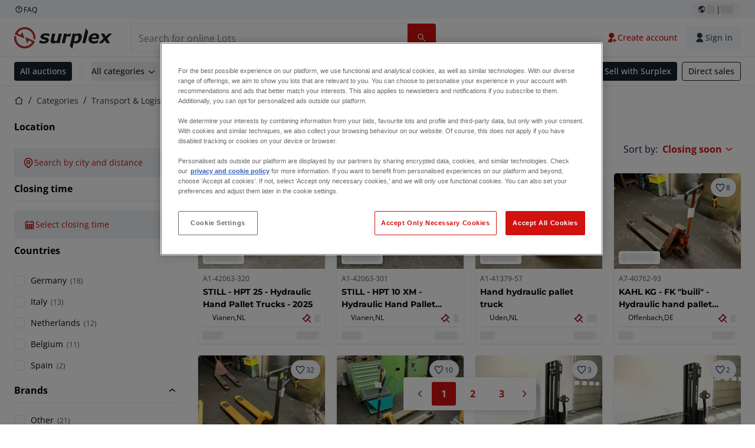

--- FILE ---
content_type: application/javascript; charset=UTF-8
request_url: https://www.surplex.com/_next/static/chunks/4689-b3bef28e4a4b1d98.js
body_size: 21136
content:
try{!function(){var e="undefined"!=typeof window?window:"undefined"!=typeof global?global:"undefined"!=typeof globalThis?globalThis:"undefined"!=typeof self?self:{},t=(new e.Error).stack;t&&(e._sentryDebugIds=e._sentryDebugIds||{},e._sentryDebugIds[t]="6619816b-8505-416d-a4c6-ee96469f9d30",e._sentryDebugIdIdentifier="sentry-dbid-6619816b-8505-416d-a4c6-ee96469f9d30")}()}catch(e){}!function(){try{var e="undefined"!=typeof window?window:"undefined"!=typeof global?global:"undefined"!=typeof globalThis?globalThis:"undefined"!=typeof self?self:{};e._sentryModuleMetadata=e._sentryModuleMetadata||{},e._sentryModuleMetadata[(new e.Error).stack]=function(e){for(var t=1;t<arguments.length;t++){var n=arguments[t];if(null!=n)for(var a in n)n.hasOwnProperty(a)&&(e[a]=n[a])}return e}({},e._sentryModuleMetadata[(new e.Error).stack],{"_sentryBundlerPluginAppKey:tba-fe-titan-surplex":!0})}catch(e){}}(),(self.webpackChunk_N_E=self.webpackChunk_N_E||[]).push([[4689],{2191:e=>{e.exports={label:"Textarea_label__qxd5l",input:"Textarea_input__SEyPH",error:"Textarea_error__VvROa",errorMessage:"Textarea_errorMessage__1A73M",disabled:"Textarea_disabled__P6oGe"}},3627:e=>{e.exports="query LotsByIdsV2($ids: [TbaUuid!]!, $locale: String!, $sortBy: LotsSortingOption!, $platform: Platform!) {\n  lots: lotsByIdsV2(\n    request: {ids: $ids, displayIds: [], locale: $locale, sortBy: $sortBy}\n    platform: $platform\n  ) {\n    ...listingLot\n  }\n}\n\nfragment listingLot on ListingLot {\n  auctionId\n  biddingStatus\n  bidsCount\n  currentBidAmount {\n    cents\n    currency\n  }\n  depositBadge\n  displayId\n  endDate\n  id\n  image {\n    alt\n    url\n  }\n  itemId\n  location {\n    city\n    countryCode\n  }\n  saleTerm\n  startDate\n  title\n  urlSlug\n  description\n  followersCount\n  platform\n}"},9148:(e,t,n)=>{"use strict";n.d(t,{A:()=>E});var a=n(57774),l=n(67966),s=n(1909),i=n(29123),r=n.n(i),o=n(64746),c=n(78329),d=n(70530),u=n(62412),m=n(86549),g=n(76958),p=n(36939),x=n.n(p),h=n(40903),f=n(46340),b=function(e){return e.REQUIRED="DynamicFormValidationRequiredRecord",e}({});let y=e=>e.some(e=>e.__typename===b.REQUIRED),v=e=>e.reduce((e,t)=>(t.__typename===b.REQUIRED&&(e.required=t.errorMessage),e),{});function j(e){var t;let{id:n,label:l,placeholder:i,invalidEmailErrorMessage:r,validations:o,inverseLabelColors:c=!1}=e,{register:d,formState:{errors:u}}=(0,s.xW)(),m=x()(l);return(0,a.jsx)(h.p,{id:n,label:l,placeholder:i,type:"email",required:y(o),...d(m,{...v(o),pattern:(0,f._6)(r)}),error:null==(t=u[m])?void 0:t.message,inverseLabelColors:c})}var N=n(2191),S=n.n(N);let C=(0,l.forwardRef)((e,t)=>{let{id:n,name:l,label:s,value:i,placeholder:r,error:c,required:d,disabled:u,labelHidden:m,onChange:g,onInput:p,onBlur:x,onFocus:h,maxLength:f=2e3,testId:b,inverseLabelColors:y=!1}=e;return(0,a.jsxs)("div",{children:[(0,a.jsxs)("label",{htmlFor:n,className:(0,o.cn)(m?"sr-only":S().label,u?S().disabled:"",y&&"!text-c-text-inverse-default"),children:[s," ",d?(0,a.jsx)("span",{className:"text-c-text-danger-default",children:"*"}):""]}),(0,a.jsx)("textarea",{ref:t,id:n,name:l,value:i,className:(0,o.cn)(S().input,c&&S().error),placeholder:r,required:d,disabled:u,onChange:g,onInput:p,onBlur:x,onFocus:h,maxLength:f,"data-cy":null!=b?b:n}),c&&(0,a.jsx)("span",{className:S().errorMessage,children:"string"==typeof c?c:c.message})]})});function A(e){let{id:t,label:n,placeholder:l,validations:i,inverseLabelColors:r=!1}=e,{register:o,formState:{errors:c}}=(0,s.xW)(),d=x()(n);return(0,a.jsx)(C,{id:t,label:n,placeholder:l,required:y(i),...o(d,v(i)),error:c[d],inverseLabelColors:r})}C.displayName="Textarea";var w=n(17098),k=n(68196),D=n(64544),I=n.n(D);function _(e){let{text:t}=e;return(0,a.jsxs)("div",{className:I().successMessageContainer,children:[(0,a.jsx)("div",{className:I().iconWrapper,children:(0,a.jsx)(k.I,{name:"checkmark",className:I().icon})}),(0,a.jsx)(w.oT,{data:t,className:I().message})]})}function L(e){var t;let{id:n,label:l,placeholder:i,validations:r,inverseLabelColors:o=!1}=e,c=x()(l),{register:d,formState:{errors:u}}=(0,s.xW)();return(0,a.jsx)(h.p,{id:n,label:l,placeholder:i,type:"text",required:y(r),...d(c,v(r)),error:null==(t=u[c])?void 0:t.message,inverseLabelColors:o})}var B=n(22304),T=n.n(B);function E(e){let{form:{id:t,title:n,description:i,submitButtonLabel:p,formFields:h,errorMessage:f,successMessage:b,trackingEnable:y,eventName:v,propertyValuePairs:N},className:S,inverseLabelColors:C=!1}=e,w=(0,s.mN)({defaultValues:(e=>{let t={};return e.forEach(e=>{var n;t[x()(e.label)]=null!=(n=e.defaultValue)?n:""}),t})(h)}),[k,D]=(0,l.useState)(!1),I=(0,c.z1)(),B="cf-turnstile-container-"+t,{renderTurnstileWidget:E,turnstileToken:z,resetTurnstileWidget:$,removeTurnstileWidget:O}=(0,g.A)(B),R=async e=>{D(!1);let n=await fetch("/api/customer-support/contact?formId=".concat(t),{method:"POST",headers:{"Content-Type":"application/json"},body:JSON.stringify({...e,"cf-turnstile-token":z})});if(n.ok){if(y&&v.trim().length>0){let e=(0,u.rk)(N);I.trackDynamicEvent(v,e)}O(),w.reset()}else D(!0),y&&v.trim().length>0&&I.track("Form submission failed",{form:v}),400===n.status&&$()};return(0,a.jsxs)("section",{className:(0,o.cn)(T().root,S),children:[(0,a.jsx)("h2",{className:(0,o.cn)("heading-3 my-4",C?"text-c-text-inverse-default":"text-c-text-neutral-obvious-default"),children:n}),!!i&&(0,a.jsx)("p",{className:(0,o.cn)(T().description,C&&"text-c-text-inverse-default"),children:i}),(0,a.jsx)(s.Op,{...w,children:k||!w.formState.isSubmitSuccessful||w.formState.isSubmitting?(0,a.jsxs)("form",{onSubmit:w.handleSubmit(R),noValidate:!0,children:[(0,a.jsx)(r(),{src:"https://challenges.cloudflare.com/turnstile/v0/api.js",async:!0,defer:!0,strategy:"lazyOnload",onReady:E}),h.map(e=>(e=>{switch(e.__typename){case"DynamicFormTextFieldRecord":return(0,l.createElement)(L,{...e,inverseLabelColors:C,key:e.id});case"DynamicFormEmailFieldRecord":return(0,l.createElement)(j,{...e,inverseLabelColors:C,key:e.id});case"DynamicFormMultilineTextFieldRecord":return(0,l.createElement)(A,{...e,inverseLabelColors:C,key:e.id});default:return null}})(e)),(0,a.jsxs)("div",{className:T().submitButtonWrapper,children:[(0,a.jsx)("div",{className:T().captchaContainer,id:B}),(0,a.jsx)(m.A,{type:"submit",disabled:w.formState.isSubmitting,pending:w.formState.isSubmitting,children:p})]}),k&&w.formState.isSubmitted&&!w.formState.isSubmitting&&(0,a.jsx)(d.F,{severity:"error",className:T().alert,children:(0,a.jsx)("p",{children:f})})]}):(0,a.jsx)(_,{text:b})})]})}},22304:e=>{e.exports={root:"DynamicFormSection_root__YOpb6",heading:"DynamicFormSection_heading__XEtf4",description:"DynamicFormSection_description__Xn8WE",captchaContainer:"DynamicFormSection_captchaContainer__nG4aH",submitButtonWrapper:"DynamicFormSection_submitButtonWrapper__nnRZs"}},23794:e=>{e.exports={mediaScreenLg:"(min-width: 1024px)"}},26888:e=>{e.exports="query SameAuctionLots($auctionDisplayId: String!, $locale: String!, $pageNumber: Long!, $pageSize: Long!, $sortBy: LotsSortingOption!, $platform: Platform!) {\n  sameAuctionLots: lotsByAuctionDisplayId(\n    platform: $platform\n    request: {auctionDisplayId: $auctionDisplayId, locale: $locale, pageSize: $pageSize, pageNumber: $pageNumber, sortBy: $sortBy}\n  ) {\n    results {\n      ...listingLot\n    }\n  }\n}\n\nfragment listingLot on ListingLot {\n  auctionId\n  biddingStatus\n  bidsCount\n  currentBidAmount {\n    cents\n    currency\n  }\n  depositBadge\n  displayId\n  endDate\n  id\n  image {\n    alt\n    url\n  }\n  itemId\n  location {\n    city\n    countryCode\n  }\n  saleTerm\n  startDate\n  title\n  urlSlug\n  description\n  followersCount\n  platform\n}"},26979:(e,t,n)=>{"use strict";n.d(t,{A:()=>i});var a=n(57774),l=n(78142),s=n(68196);function i(e){let{icon:t,title:n,link:i=null,children:r}=e;return(0,a.jsxs)(l.m,{className:"py-5",variant:"full-mobile-constrained-padded",children:[(0,a.jsxs)("div",{className:"mb-3 flex items-center justify-between gap-2 overflow-hidden px-3 md:px-0",children:[(0,a.jsxs)("h4",{className:"heading-4 flex items-center text-c-text-neutral-obvious-default",children:[t&&(0,a.jsx)(s.I,{size:"large",className:"mr-2 flex-shrink-0 text-c-text-brand-primary-default",name:t.iconName}),(0,a.jsx)("span",{className:"line-clamp-2 break-all",children:n})]}),i]}),r]})}},28388:e=>{e.exports="query AllAuctionsWithLotData($request: AllAuctionsWithLotDataInput!, $platform: Platform!) {\n  allAuctionsWithLotData(request: $request, platform: $platform) {\n    results {\n      auction {\n        ...listingAuction\n      }\n    }\n  }\n}\n\nfragment listingAuction on Auction {\n  id\n  displayId\n  name\n  urlSlug\n  biddingStatus\n  endDate\n  startDate\n  images {\n    url\n    alt\n    order\n  }\n  lotCount\n  collectionDays {\n    countryCode\n    city\n  }\n  deliveryCountries\n  url3dTour\n  minEndDate\n  image {\n    url\n    alt\n  }\n}"},29988:(e,t,n)=>{"use strict";n.d(t,{B:()=>r});var a=n(97154),l=n(42731),s=n(87064),i=n.n(s);async function r(e,t,n){let s=arguments.length>3&&void 0!==arguments[3]&&arguments[3],{data:r,errors:o}=await (0,l.S)({query:i(),usePlatformVariable:!0,useSFCache:s,variables:{lotDisplayId:e.displayId,locale:n},options:{headers:{...(0,a.z)(t)}}});if(o)throw JSON.stringify(o);return{lot:{...e,...r.lotDetails.lot},personalizedData:r.lotDetails.personalizedData,deliveryCountries:r.lotDetails.deliveryCountries,collectionDays:r.lotDetails.collectionDays,auction:r.lotDetails.auction}}},33930:e=>{e.exports={mediaScreenMd:"(min-width: 768px)"}},43726:e=>{e.exports="query LotsByIdsV2($lotDisplayIds: [String!]!, $locale: String!, $sortBy: LotsSortingOption!, $platform: Platform!) {\n  lots: lotsByIdsV2(\n    request: {ids: [], displayIds: $lotDisplayIds, locale: $locale, sortBy: $sortBy}\n    platform: $platform\n  ) {\n    ...listingLot\n  }\n}\n\nfragment listingLot on ListingLot {\n  auctionId\n  biddingStatus\n  bidsCount\n  currentBidAmount {\n    cents\n    currency\n  }\n  depositBadge\n  displayId\n  endDate\n  id\n  image {\n    alt\n    url\n  }\n  itemId\n  location {\n    city\n    countryCode\n  }\n  saleTerm\n  startDate\n  title\n  urlSlug\n  description\n  followersCount\n  platform\n}"},45352:e=>{e.exports="query HighlightedLotsV2($request: HighlightedLotsInputV2!, $platform: Platform!) {\n  highlightedLots: highlightedLotsV2(request: $request, platform: $platform) {\n    results {\n      ...listingLot\n    }\n    pageSize\n    pageNumber\n    hasNext\n    totalSize\n  }\n}\n\nfragment listingLot on ListingLot {\n  auctionId\n  biddingStatus\n  bidsCount\n  currentBidAmount {\n    cents\n    currency\n  }\n  depositBadge\n  displayId\n  endDate\n  id\n  image {\n    alt\n    url\n  }\n  itemId\n  location {\n    city\n    countryCode\n  }\n  saleTerm\n  startDate\n  title\n  urlSlug\n  description\n  followersCount\n  platform\n}"},46340:(e,t,n)=>{"use strict";function a(e){return{value:RegExp('^(?! )[^!@#$%^&*()_+=`~<>/.,;";:\\[\\]\\{\\}\\?\\\\0-9]*$'),message:e}}function l(e){return{value:new RegExp("^[".concat("0-9","]*$")),message:e}}n.d(t,{QK:()=>l,_6:()=>i,yt:()=>s,mO:()=>a});let s=(e,t)=>({value:e,message:t}),i=e=>({value:RegExp("^([a-zA-Z0-9._%-]+@[a-zA-Z0-9.-]+.[a-zA-Z]{2,})$"),message:e})},48172:e=>{e.exports="query AllAuctionsV2($request: AllAuctionsInput!, $platform: Platform!) {\n  allAuctions: allAuctionsV2(request: $request, platform: $platform) {\n    results {\n      ...listingAuction\n    }\n    totalSize\n    pageNumber\n  }\n}\n\nfragment listingAuction on Auction {\n  id\n  displayId\n  name\n  urlSlug\n  biddingStatus\n  endDate\n  startDate\n  images {\n    url\n    alt\n    order\n  }\n  lotCount\n  collectionDays {\n    countryCode\n    city\n  }\n  deliveryCountries\n  url3dTour\n  minEndDate\n  image {\n    url\n    alt\n  }\n}"},52895:(e,t,n)=>{"use strict";n.d(t,{U:()=>o,l:()=>p});var a=n(57774),l=n(67966),s=n(23318),i=n(12528);let r={align:"start",skipSnaps:!0,watchDrag:!0,breakpoints:{"(min-width: var(--screen-md))":{watchDrag:!1}},watchSlides:e=>{let t=e.internalEngine();e.reInit();let n=e.internalEngine();["scrollBody","location","offsetLocation","previousLocation","target"].forEach(e=>{Object.assign(n[e],t[e])}),n.translate.to(t.location.get());let{index:a}=n.scrollTarget.byDistance(0,!1);n.index.set(a),n.animation.start()}};function o(e){let{className:t,options:n,children:o,setActiveIndex:c,currentActiveIndex:d,onCarouselNavigate:u,onCarouselViewed:m}=e,[g,p]=(0,l.useState)(),x=(0,l.useMemo)(()=>({...r,...n}),[n]);(0,l.useEffect)(()=>{g&&c&&(c(g.selectedScrollSnap()),g.on("select",()=>{c(g.selectedScrollSnap())}))},[g]);let h=(0,s.x)(m);return(0,a.jsxs)(i.FN,{ref:h,className:t,options:x,setApi:p,children:[(0,a.jsx)(i.Q8,{className:"hidden md:flex",disabled:!d,onNavigate:u?()=>u(!1):void 0}),(0,a.jsx)(i.Wk,{wrapperClassName:"px-3 py-1 md:px-2",children:o}),(0,a.jsx)(i.Oj,{className:"hidden md:flex",onNavigate:u?()=>u(!0):void 0})]})}var c=n(51173),d=n(58263),u=n(80849),m=n(70139),g=n(30091);function p(e){let{carouselDataInitial:t,visibilityObserverMargin:n,slidesPerPage:s=6,maxAmountOfSlides:i=24,fetchNextPage:r,children:o,initialIds:p}=e,x=(0,l.useRef)(null),{isVisible:h}=(0,g.B)(x,{freezeOnceVisible:!0,rootMargin:n}),{data:f}=(0,d.useSession)(),b=(0,c.useRouter)(),[y,v]=(0,l.useState)(0),[j,N]=(0,l.useState)(!1),S=(0,l.useRef)(!1),C=(0,l.useRef)(0),[A,w]=(0,l.useState)(t),{useSFCache:k}=(0,u.Y)(),D=(0,m.Ah)(e=>e.fetchLotsPersonalizedData);return(0,l.useEffect)(()=>{let e=y+1,t=e*s+1,n=async()=>{if(S.current)return;N(!0),S.current=!0;let n=await r({locale:null==b?void 0:b.locale,pageNumber:e+1,pageSize:s});n.ids&&D({lotIds:n.ids,session:f,useSFCache:k}),w(e=>{let a=[...e];return a.splice(t-1,s,...n.data),a}),N(!1),C.current=e,S.current=!1};!A[t]&&A.length<i&&C.current<e&&h&&void 0!==f&&n()},[y,f,h]),(0,l.useEffect)(()=>{h&&p&&void 0!==f&&D({lotIds:p,session:f,useSFCache:k})},[h,f]),(0,a.jsx)("article",{ref:x,children:o({setActiveIndex:e=>v(e),currentActiveIndex:y,carouselData:A,isLoading:j,slidesPerPage:s})})}},53970:e=>{e.exports={mediaScreenMd:"(min-width: 768px)"}},54972:e=>{e.exports="query TrendingLots($request: TrendingLotsInput!, $platform: Platform!) {\n  trendingLots(request: $request, platform: $platform) {\n    results {\n      ...listingLot\n    }\n    pageSize\n    pageNumber\n    hasNext\n    totalSize\n  }\n}\n\nfragment listingLot on ListingLot {\n  auctionId\n  biddingStatus\n  bidsCount\n  currentBidAmount {\n    cents\n    currency\n  }\n  depositBadge\n  displayId\n  endDate\n  id\n  image {\n    alt\n    url\n  }\n  itemId\n  location {\n    city\n    countryCode\n  }\n  saleTerm\n  startDate\n  title\n  urlSlug\n  description\n  followersCount\n  platform\n}"},55529:e=>{e.exports="query AllLots($locale: String!, $pageNumber: Long!, $pageSize: Long!, $lotBiddingStatuses: [BiddingStatus!]!, $sortBy: LotsSortingOption!, $platform: Platform!) {\n  allLots(\n    platform: $platform\n    request: {lotBiddingStatuses: $lotBiddingStatuses, locale: $locale, pageSize: $pageSize, pageNumber: $pageNumber, sortBy: $sortBy}\n  ) {\n    results {\n      ...listingLot\n    }\n    totalSize\n    pageNumber\n    hasNext\n    pageSize\n  }\n}\n\nfragment listingLot on ListingLot {\n  auctionId\n  biddingStatus\n  bidsCount\n  currentBidAmount {\n    cents\n    currency\n  }\n  depositBadge\n  displayId\n  endDate\n  id\n  image {\n    alt\n    url\n  }\n  itemId\n  location {\n    city\n    countryCode\n  }\n  saleTerm\n  startDate\n  title\n  urlSlug\n  description\n  followersCount\n  platform\n}"},56225:e=>{e.exports={container:"StepSection_container__SAjoX",wideContainer:"StepSection_wideContainer__Zrf2G",allLotsContainer:"StepSection_allLotsContainer__cutUW",section:"StepSection_section__7n0fZ",title:"StepSection_title__g8G37",mobilePromoSection:"StepSection_mobilePromoSection___T1IS",footer:"StepSection_footer__olUOm",iconWrapper:"StepSection_iconWrapper__X_UyG",ordering:"StepSection_ordering__R99il",highlight:"StepSection_highlight__QfWzL",icon:"StepSection_icon___r6Bx"}},57091:e=>{e.exports="query SpotLightAuctionDisplayIds($request: SpotLightAuctionDisplayIdsInput!) {\n  spotLightAuctionDisplayIds(request: $request) {\n    pageNumber\n    pageSize\n    totalSize\n    results {\n      displayId\n    }\n  }\n}"},59847:(e,t,n)=>{"use strict";n.d(t,{A:()=>h});var a=n(57774),l=n(33321),s=n(71988),i=n(62412),r=n(1660),o=n(2242),c=n(64746),d=n(39229),u=n(93412),m=n(68196),g=n(93705),p=n(6790),x=n(504);function h(e){var t,n,h,f,b,y,v,j;let{auction:N,onNavigate:S,titleLineClamp:C=1}=e,A=(0,l.c3)(),w=(0,r.M)(),k=(0,x.J)(N),D=(null!=(y=null==N?void 0:N.images)?y:[]).length<=1;return(0,a.jsxs)(p.N,{href:k,className:"group/card flex w-full cursor-pointer flex-col overflow-hidden rounded no-underline shadow",onClick:()=>{S&&S(N)},"data-cy":"item-link",children:[(0,a.jsxs)("div",{className:(0,c.cn)("relative grid-cols-[11fr_3fr] gap-px",D?"block":"grid"),children:[(0,a.jsx)("div",{className:"absolute bottom-1 left-1 z-[1] rounded bg-c-background-neutral-x-subtle-default py-0.5 pl-0.5 pr-1 shadow md:bottom-2 md:left-2",children:(0,a.jsx)(d.Gi,{className:"body-xs-regular !leading-none text-c-text-neutral-obvious-default",closingClassName:"text-c-text-danger-default",biddingStatus:N.biddingStatus,startDate:N.startDate,endDate:N.minEndDate,openingLotIcon:"calendar-schedule-line",closedLotIcon:"auction-line",finishedContent:w(N.biddingStatus,"auctionLotsAreClosing","auctionClosed",N.minEndDate)})}),(0,a.jsx)(u.E,{width:D?17:4,height:D?10:3,children:(0,a.jsx)("div",{className:"transition-transform duration-700 md:group-hover/card:scale-105",children:(0,a.jsx)(g.k,{src:null!=(v=null==(n=N.images)||null==(t=n[0])?void 0:t.url)?v:"",alt:null!=(j=null==(f=N.images)||null==(h=f[0])?void 0:h.alt)?j:"",overrides:o.HV,sizes:o.I1,className:"h-full w-full object-cover object-center"})})}),D?(0,a.jsxs)("div",{className:"absolute bottom-0 right-0 flex min-w-min items-center gap-1 bg-c-background-brand-primary-obvious-default px-3 py-2 text-c-text-inverse-default",children:[(0,a.jsx)(m.I,{size:"small",name:"stack-outline"}),(0,a.jsxs)("span",{className:"text-xs min-w-fit","data-cy":"lot-count-text",children:[" ",N.lotCount]})]}):(0,a.jsxs)("div",{className:"flex flex-col",style:{gap:1},children:[null==(b=N.images)?void 0:b.slice(1).map((e,t)=>{var n,l,s,r,d,m;let{width:p,height:x}=(d=(null!=(n=null==N?void 0:N.images)?n:[]).length,(null==(m=({0:{2:{width:4,height:9}},1:{3:{width:4,height:6}}})[t])?void 0:m[d])||{width:4,height:3});return(0,a.jsx)(u.E,{className:(0,c.cn)(3!==x&&"overflow-hidden"),width:p,height:x,children:(0,a.jsx)(g.k,{src:null!=(l=null==e?void 0:e.url)?l:"",alt:null!=(s=null==e?void 0:e.alt)?s:"",overrides:o.mV,sizes:o.T0,className:(0,c.cn)(3!==x&&"overflow-visible !object-none")})},"".concat(null!=(r=null==e?void 0:e.url)?r:(0,i.bz)(),"-").concat(t))}),(0,a.jsxs)("div",{className:"flex h-full min-w-min items-center justify-center gap-1 bg-c-background-brand-primary-obvious-default text-c-text-inverse-default",children:[(0,a.jsx)(m.I,{size:"small",name:"stack-outline"}),(0,a.jsxs)("span",{className:"text-xs min-w-fit","data-cy":"lot-count-text",children:[" ",N.lotCount]})]})]})]}),(0,a.jsxs)("div",{className:"flex h-full flex-col justify-between overflow-hidden p-2 pb-1",children:[(0,a.jsxs)("div",{className:"heading-6 mb-2 line-clamp-".concat(C," break-words text-c-text-neutral-obvious-default"),children:[N.url3dTour&&(0,a.jsxs)("div",{className:"mr-2 inline-flex items-center rounded-sm bg-c-background-neutral-default px-1 py-0.5 align-bottom font-semibold",children:[(0,a.jsx)(m.I,{size:"small",className:"mr-1",name:"tour-3d"})," ",(0,a.jsxs)("span",{children:["3D ",A("auctionCardTour")]})]}),N.name]}),(0,a.jsx)(s.A,{auction:{...N,collectionDays:N.collectionDays.map(e=>({...e,countryCode:e.countryCode,city:e.city}))},enableModal:!1,showCountryFlag:!0,labelClassName:"text-xs !text-c-text-neutral-obvious-default"})]})]})}},64544:e=>{e.exports={successMessageContainer:"DynamicFormSuccessMessage_successMessageContainer__A80SL",iconWrapper:"DynamicFormSuccessMessage_iconWrapper__TB4dj",icon:"DynamicFormSuccessMessage_icon__XPhWP",message:"DynamicFormSuccessMessage_message__mmr_A"}},65532:e=>{e.exports="query AllAuctionsDisplayIds($locale: String!, $pageNumber: Long!, $pageSize: Long!, $auctionBiddingStatuses: [BiddingStatus!]!, $sortBy: AuctionsSortingOption!, $platform: Platform!, $facets: [AllAuctionsFacet!]! = []) {\n  allAuctions: allAuctionsV2(\n    request: {locale: $locale, biddingStatuses: $auctionBiddingStatuses, sortBy: $sortBy, pageSize: $pageSize, pageNumber: $pageNumber, facets: $facets}\n    platform: $platform\n  ) {\n    results {\n      displayId\n    }\n  }\n}"},71988:(e,t,n)=>{"use strict";n.d(t,{A:()=>s});var a=n(57774),l=n(83);function s(e){var t;let{auction:n,enableModal:s,labelClassName:i,showCountryFlag:r}=e,o=[...new Set(null==(t=n.collectionDays)?void 0:t.map(e=>({countryCode:e.countryCode,city:e.city})))].filter(e=>!!e),c=[...new Set(n.deliveryCountries.map(e=>({countryCode:e})))];return(0,a.jsxs)("div",{children:[o.length>=1&&!c.length&&(0,a.jsx)(l.A,{locationCodes:o,icon:"location-outline",enableModal:s,labelClassName:i,showCountryFlag:r}),c.length>=1&&(0,a.jsx)(l.A,{isDeliveryAuction:!0,locationCodes:c,icon:"truck-outline",enableModal:s,labelClassName:i})]})}},73938:e=>{e.exports={mediaScreenMd:"(min-width: 768px)"}},75028:e=>{e.exports={mediaMobile:"480px",mediaTablet:"768px",mediaDesktop:"1400px",lotsCount:"SpotlightAuctionsCarousel_lotsCount__KgZKy",container:"SpotlightAuctionsCarousel_container__ju5Xt",slide:"SpotlightAuctionsCarousel_slide__HYnjJ",carouselContainer:"SpotlightAuctionsCarousel_carouselContainer__2VSgx",slidesContainer:"SpotlightAuctionsCarousel_slidesContainer__6wLk5",slideAuction:"SpotlightAuctionsCarousel_slideAuction__SrNDC",slideLots:"SpotlightAuctionsCarousel_slideLots__kn8Zz",slidesContainerLots:"SpotlightAuctionsCarousel_slidesContainerLots__o2qQy",slidesContainerAuction:"SpotlightAuctionsCarousel_slidesContainerAuction__1wFZv",scrollContainer:"SpotlightAuctionsCarousel_scrollContainer__6pDSj",scrollContent:"SpotlightAuctionsCarousel_scrollContent__pN9hx",scrollAnimation:"SpotlightAuctionsCarousel_scrollAnimation__73LS_","scroll-horizontal":"SpotlightAuctionsCarousel_scroll-horizontal__bysZ_",scrollItem:"SpotlightAuctionsCarousel_scrollItem__YBIkF",stoppedAnimation:"SpotlightAuctionsCarousel_stoppedAnimation__Qr3gL",navigation:"SpotlightAuctionsCarousel_navigation__rOxsi"}},76958:(e,t,n)=>{"use strict";n.d(t,{A:()=>s});var a=n(67966),l=function(e){return e.LIGHT="light",e.DARK="dark",e.AUTO="auto",e}(l||{});function s(e){let t=arguments.length>1&&void 0!==arguments[1]?arguments[1]:"",n=arguments.length>2&&void 0!==arguments[2]?arguments[2]:"light",l=arguments.length>3?arguments[3]:void 0,[s,i]=(0,a.useState)(),[r,o]=(0,a.useState)(),c=()=>{i(""),turnstile.reset("#".concat(e)),turnstile.execute("#".concat(e))},d=(0,a.useCallback)(()=>{r&&turnstile.remove(r)},[r]);return(0,a.useEffect)(()=>()=>d(),[d]),{turnstileToken:s,turnstileWidgetId:r,renderTurnstileWidget:()=>{o(turnstile.render("#".concat(e),{sitekey:"0x4AAAAAAAyt4X5fBskwrF98",action:t,callback:e=>{i(e)},"expired-callback":()=>c(),theme:n,"error-callback":()=>{},"timeout-callback":()=>c(),size:l}))},resetTurnstileWidget:c,removeTurnstileWidget:d}}},86516:(e,t,n)=>{"use strict";n.d(t,{Ah:()=>a,Ww:()=>l});var a=function(e){return e.ALL="ALL",e.CLOSED="BIDDING_CLOSED",e.NOT_YET_OPENED="BIDDING_NOT_YET_OPENED",e.OPEN="BIDDING_OPEN",e}({}),l=function(e){return e.START_DATE_ASC="START_DATE_ASC",e.START_DATE_DESC="START_DATE_DESC",e.END_DATE_ASC="END_DATE_ASC",e.END_DATE_DESC="END_DATE_DESC",e}({})},86889:e=>{e.exports="query LotsByCategoryIdsV4($request: LotsByCategoryIdsInputV2!, $platform: Platform!) {\n  lotsByCategoryIds: lotsByCategoryIdsV4(request: $request, platform: $platform) {\n    results {\n      ...listingLot\n    }\n    pageSize\n    pageNumber\n    hasNext\n    totalSize\n  }\n}\n\nfragment listingLot on ListingLot {\n  auctionId\n  biddingStatus\n  bidsCount\n  currentBidAmount {\n    cents\n    currency\n  }\n  depositBadge\n  displayId\n  endDate\n  id\n  image {\n    alt\n    url\n  }\n  itemId\n  location {\n    city\n    countryCode\n  }\n  saleTerm\n  startDate\n  title\n  urlSlug\n  description\n  followersCount\n  platform\n}"},87064:e=>{e.exports="query PersonalizedLotDetails($lotDisplayId: String!, $locale: String!, $platform: Platform!) {\n  lotDetails: personalizedLotDetails(\n    displayId: $lotDisplayId\n    locale: $locale\n    platform: $platform\n  ) {\n    personalizedData {\n      bidStatus\n      personalizedLotStatus\n      isFavourite\n      maxAutoBidAmount {\n        cents\n        currency\n      }\n      personalisedDepositBadge\n      b2bRestricted\n      buyerScreeningResult\n    }\n    collectionDays {\n      address1\n      city\n      countryCode\n      postalCode\n      days {\n        isByAppointment\n        startDate\n        endDate\n        email\n      }\n    }\n    auction {\n      deliveryCountries\n    }\n    lot {\n      auctioneerId\n      initialAmount {\n        cents\n        currency\n      }\n      minimumBidAmountMet\n      assignedExplicitly\n      vat\n      marginGood\n      markupPercentage\n      nextMinimalBid {\n        cents\n        currency\n      }\n      saleTerm\n      images {\n        alt\n        url\n      }\n    }\n  }\n}"},90311:e=>{e.exports="query AuctionsByDisplayIds($displayIds: [String!]!, $locale: String!, $sortBy: AuctionsSortingOption!, $platform: Platform!) {\n  auctionsByDisplayIds(\n    displayIds: $displayIds\n    locale: $locale\n    sortBy: $sortBy\n    platform: $platform\n  ) {\n    ...listingAuction\n  }\n}\n\nfragment listingAuction on Auction {\n  id\n  displayId\n  name\n  urlSlug\n  biddingStatus\n  endDate\n  startDate\n  images {\n    url\n    alt\n    order\n  }\n  lotCount\n  collectionDays {\n    countryCode\n    city\n  }\n  deliveryCountries\n  url3dTour\n  minEndDate\n  image {\n    url\n    alt\n  }\n}"},93215:e=>{e.exports="query AuctionsWithLotDataRecentlyOpened($request: AuctionsByStateInputV2!, $platform: Platform!) {\n  auctionsWithLotDataRecentlyOpenedV2(request: $request, platform: $platform) {\n    results {\n      ...listingAuction\n    }\n  }\n}\n\nfragment listingAuction on Auction {\n  id\n  displayId\n  name\n  urlSlug\n  biddingStatus\n  endDate\n  startDate\n  images {\n    url\n    alt\n    order\n  }\n  lotCount\n  collectionDays {\n    countryCode\n    city\n  }\n  deliveryCountries\n  url3dTour\n  minEndDate\n  image {\n    url\n    alt\n  }\n}"},94689:(e,t,n)=>{"use strict";n.d(t,{M1:()=>tV,PS:()=>tP});var a=n(86516),l=n(95872),s=n(46429),i=n(42731),r=n(28388),o=n.n(r);let c=async function(e){let{locale:t=l.Xn,pageNumber:n=1,pageSize:r=6}=e,c=arguments.length>1&&void 0!==arguments[1]&&arguments[1];return(0,i.S)({query:o(),usePlatformVariable:!0,useSFCache:c,variables:{request:{hideZeroLotAuctions:!0,locale:t,pageNumber:n,pageSize:r,facets:[],biddingStatuses:[s.ef.OPEN],sortBy:a.Ww.END_DATE_ASC}}})};n(55529),n(90311);var d=n(87898),u=n(48172),m=n.n(u);let g=async function(e){let{locale:t=l.Xn,pageNumber:n=1,pageSize:a=16,sortBy:r=d.Bo.END_DATE_ASC,biddingStatuses:o=[s.ef.OPEN]}=e,c=arguments.length>1&&void 0!==arguments[1]&&arguments[1];return(0,i.S)({query:m(),usePlatformVariable:!0,useSFCache:c,variables:{request:{locale:t,pageNumber:n,pageSize:a,biddingStatuses:o,sortBy:r,facets:[]}}})};var p=n(93215),x=n.n(p);let h=async function(e){let{locale:t=l.Xn,pageNumber:n=1,pageSize:s=6}=e,r=arguments.length>1&&void 0!==arguments[1]&&arguments[1];return(0,i.S)({query:x(),usePlatformVariable:!0,useSFCache:r,variables:{request:{locale:t,hideZeroLotAuctions:!0,numberOfDays:3,pageNumber:n,pageSize:s,sortBy:a.Ww.START_DATE_ASC}}})};var f=n(41845),b=n(86889),y=n.n(b);let v=async function(e){let{categoryId:t,categoryLevel:n,pageNumber:a=1,pageSize:s=6,locale:r=l.Xn}=e,o=arguments.length>1&&void 0!==arguments[1]&&arguments[1];return(0,i.S)({query:y(),usePlatformVariable:!0,useSFCache:o,variables:{request:{categories:[t],categoryLevel:n,pageNumber:a,pageSize:s,sortBy:f.KH.END_DATE_ASC,locale:r,rangeFacets:[],valueFacets:[]}}})};var j=n(98521),N=n.n(j);n(57091);var S=n(45352),C=n.n(S);let A=async function(e){let{auctionIdsString:t,locale:n=l.Xn,pageNumber:a=1,pageSize:s=6}=e,r=arguments.length>1&&void 0!==arguments[1]&&arguments[1],o=t.split(",");return(0,i.S)({query:C(),usePlatformVariable:!0,useSFCache:r,variables:{request:{auctionDisplayIds:o,pageNumber:a,pageSize:s,locale:n}}})};n(65532),n(98994);var w=n(54972),k=n.n(w);let D=async function(e){let{locale:t=l.Xn,pageNumber:n=1,pageSize:a=6}=e,s=arguments.length>1&&void 0!==arguments[1]&&arguments[1];return(0,i.S)({query:k(),usePlatformVariable:!0,useSFCache:s,variables:{request:{locale:t,pageNumber:n,pageSize:a}}})};var I=n(57774),_=n(67966),L=n(65265),B=n.n(L),T=n(65862),E=n(64746),z=n(78329),$=n(49575),O=n(78142),R=n(17098),P=n(68196);function q(e){let{id:t,title:n,showTitle:a,groupVariant:l,accordions:s,link:i,containerVariant:r,className:o,segmentEventName:c}=e,[d,u]=(0,_.useState)(!1),m=(0,z.z1)();return(0,I.jsx)(O.m,{className:(0,E.cn)(o),variant:r||"no-padding",children:(0,I.jsxs)("section",{id:t,className:(0,E.cn)("contained"===l?"rounded bg-c-background-neutral-subtle-default p-6":""),children:[(0,I.jsxs)("div",{className:"mb-1 inline-flex items-center",children:["contained"===l&&(0,I.jsx)(P.I,{name:"question-answer-fill",className:"mr-2 text-c-background-brand-primary-default"}),(0,I.jsx)("h2",{className:(0,E.cn)("text-c-text-neutral-obvious-default","contained"===l?"heading-4":"subheading",{"sr-only":!a}),children:n})]}),s.map((e,t)=>(0,I.jsx)($.n,{initiallyOpen:d===t,onClick:e=>{let n=e.target;!(n.closest("a")||n.closest("button"))&&(e.preventDefault(),u(e=>e!==t&&t),c&&d!==t&&m.track(c,{accordionTitle:s[t].title}))},className:(0,E.cn)("contained"===l?"border-b border-solid border-c-stroke-neutral-default":"my-3"),accordionSummaryClassName:(0,E.cn)("body-s","contained"===l?"":"bg-c-background-neutral-subtle-default pr-3"),accordionBodyClassName:(0,E.cn)("contained"===l?"mb-3":"p-3"),title:(0,I.jsx)("h3",{className:(0,E.cn)("text-c-text-neutral-obvious-default","contained"===l?"regular semi-bold py-1.5":"bold text-base px-3 py-2"),children:e.title}),children:(0,I.jsx)(R.oT,{data:e.body})},e.id)),i&&(0,I.jsx)("div",{className:"mt-4",children:(0,I.jsxs)(R.Ek,{className:"group",record:i,allowRenderAsButton:!1,children:[(0,I.jsx)("span",{className:"label",children:i.title}),(0,I.jsx)(P.I,{className:"ml-1 transform align-middle transition-transform group-hover:translate-x-1",size:"medium",name:"arrow-right"})]})})]})})}var V=n(51173),F=n(92305),M=n(43624),W=n(84753);function H(e){let{showBiddingStatusClosed:t,lotsCountLabel:n,lotsCountLabelSuffix:a,initialSorting:l,hideSortingDropdown:s,sortLotsDropdownLabel:i,sortingDropdownOptionClosingDateAsc:r,sortingDropdownOptionClosingDateDesc:o,sortingDropdownOptionPriceAsc:c,sortingDropdownOptionPriceDesc:d,sortingDropdownOptionBidsCountAsc:u,sortingDropdownOptionBidsCountDesc:m,allLotsOverviewData:g}=e,p=(0,V.useRouter)(),x=(0,z.z1)(),h=f.KH.PRICE_DESC,[b,y]=(0,_.useState)(p.query.sorting||l||h),v=g.data.allLots,j=Math.ceil(v.totalSize/v.pageSize),N=Number(p.query.page||1),S=(0,_.useCallback)(e=>{y(e),p.push({pathname:p.asPath.replace(/\?(.*)/,""),query:{sorting:e,page:1}})},[p]),C=(0,_.useCallback)(e=>{x.track("Lot Card click",{displayId:e.displayId,lotTitle:e.title,bids:e.bidsCount,currentBid:e.currentBidAmount,pagePath:p.pathname})},[x,p.pathname]),A=[{label:c,value:f.KH.PRICE_ASC},{label:d,value:f.KH.PRICE_DESC},...t?[]:[{label:r,value:f.KH.END_DATE_ASC}],{label:o,value:f.KH.END_DATE_DESC},{label:u,value:f.KH.BIDS_COUNT_ASC},{label:m,value:f.KH.BIDS_COUNT_DESC}];return 0===v.results.length?null:(0,I.jsx)(O.m,{asChild:!0,children:(0,I.jsxs)("section",{className:"mt-6",children:[(0,I.jsxs)("header",{className:"flex flex-col justify-between border-b border-c-stroke-neutral-default pb-7 md:flex-row",children:[(0,I.jsxs)("h2",{className:"flex items-center text-c-text-brand-primary-obvious-default",children:[(0,I.jsx)("span",{className:"heading-4 leading-[0]",children:n}),(0,I.jsx)("span",{className:"body-l-regular body- ml-1 text-c-text-brand-primary-default","data-cy":"page-result-count-text",children:v.totalSize}),(0,I.jsx)("span",{className:"body-l-regular ml-1",children:a})]}),!s&&(0,I.jsx)(F.m,{label:i,labelId:"sort-by",labelPosition:"left",onChange:e=>S(e),options:A,value:b,hideLabelOnMobile:!0,placeholder:"sortBy",className:"min-w-80",testId:"list-sort-by"})]}),(0,I.jsx)("div",{className:"mt-5 grid gap-4 sm:grid-cols-2 md:grid-cols-3 md:gap-5 lg:grid-cols-4 xl:grid-cols-5",children:v.results.map(e=>(0,I.jsx)(M.Y,{lot:e,onNavigate:C},e.urlSlug))}),j>1?(0,I.jsx)(W.d,{isSticky:!0,pageCount:j,activePage:N}):null]})})}var Y=n(59847);function U(e){let{title:t,auctionsOverviewData:n,headerAction:a,footerAction:l}=e,s="auctionsByDisplayIds"in n.data?n.data.auctionsByDisplayIds:n.data.allAuctions.results;return 0===s.length?null:(0,I.jsx)(O.m,{className:"mt-6",asChild:!0,children:(0,I.jsxs)("section",{children:[(0,I.jsxs)("div",{className:"mb-6 flex items-center justify-end",children:[t&&(0,I.jsx)("h2",{className:"heading-4 flex-1 justify-self-start text-c-text-neutral-obvious-default",children:t}),a&&(0,I.jsx)(R.Ek,{record:a})]}),(0,I.jsx)("div",{className:"grid gap-4 sm:grid-cols-2 md:grid-cols-3 md:gap-5 lg:grid-cols-4",children:s.map(e=>(0,I.jsx)(Y.A,{auction:e,titleLineClamp:2},e.id))}),l&&(0,I.jsx)(R.Ek,{className:"mt-5 w-full",record:l})]})})}var G=n(58263),K=n(80849),X=n(72567),Z=n(77589),Q=n(12528),J=n(52895);async function ee(){let e=arguments.length>0&&void 0!==arguments[0]&&arguments[0],t=await g({pageNumber:1,pageSize:3,biddingStatuses:[s.ef.OPEN,s.ef.NOT_YET_OPENED]}),n=("data"in t?t.data.allAuctions.results.map(e=>e.displayId):[]).map(t=>{let n={query:N(),usePlatformVariable:!0,useSFCache:e,variables:{request:{displayId:t,locale:l.Xn,valueFacetInputs:[],rangeFacetInputs:[],sortBy:a.Ww.END_DATE_ASC,pageSize:6,pageNumber:1}}};return(0,i.S)(n)});return(await Promise.all(n)).reduce((e,t)=>{var n,a;let l=null!=(a=null==t||null==(n=t.data)?void 0:n.auctionWithLots.lots.results.map(e=>e.id))?a:[];return e.push(...l),e},[])}var et=n(3627),en=n.n(et);let ea=async function(e){let{locale:t,ids:n}=e,a=arguments.length>1&&void 0!==arguments[1]&&arguments[1];return(0,i.S)({query:en(),usePlatformVariable:!0,useSFCache:a,variables:{locale:t,ids:n,sortBy:f.KH.END_DATE_ASC}})};var el=n(26979);function es(){let e=Array(6).fill(null).map((e,t)=>({id:"static-".concat(t)}));return(0,I.jsx)("div",{className:"overflow-hidden px-3 py-1 md:px-2",children:(0,I.jsx)("div",{className:"-ml-4 flex",children:e.map(e=>{let{id:t}=e;return(0,I.jsx)("div",{className:"min-w-0 shrink-0 grow-0 basis-[45%] pl-4 md:basis-1/4 xl:basis-1/6",children:(0,I.jsx)(M.z,{})},t)})})})}function ei(e){let{title:t,icon:n,endpointId:a}=e,{data:l}=(0,G.useSession)(),[s,i]=(0,_.useState)(null),{useSFCache:r}=(0,K.Y)(),o=(0,z.z1)(),c=(0,Z.hI)(l),d=(0,_.useRef)(c);(0,_.useEffect)(()=>{d.current=c},[c]);let u=(0,_.useCallback)(async(e,t)=>{if(T.vD||T.th)return await ee();try{let n=await (0,X.Lq)({buyerId:e,endpointId:t});return(null==n?void 0:n.recommendations.map(e=>e.id))||[]}catch(e){return null}},[]),m=(0,_.useCallback)(async e=>{let t,n,l=s,o=d.current;if(!s&&o){let e=await u(o,a);e&&i(l=e)}if(!(null==l?void 0:l.length)||(e.pageNumber<=2?(t=0,n=2*e.pageSize):(t=(e.pageNumber-1)*e.pageSize,n=e.pageNumber*e.pageSize),t>=l.length||0===l.length))return{ids:[],data:[]};let c=l.slice(t,n),m=await ea({locale:e.locale,ids:c},r);return"data"in m?{ids:m.data.lots.map(e=>e.id),data:m.data.lots}:{ids:[],data:[]}},[s,r,u,a]),g=(0,_.useCallback)(e=>{o.track("Recommended lot click",{displayId:e.displayId,lotTitle:e.title,bids:e.bidsCount,currentBid:e.currentBidAmount})},[o]),p=(0,_.useCallback)(()=>{o.track("Recommended lot section viewed")},[o]),x=(0,_.useCallback)(e=>{o.track(e?"Recommended lot next page":"Recommended lot prev page")},[o]);return!c||s&&0===s.length?null:(0,I.jsx)(el.A,{title:t,icon:n,children:(0,I.jsx)(J.l,{carouselDataInitial:[],fetchNextPage:m,children:e=>{let{setActiveIndex:t,currentActiveIndex:n,carouselData:a,isLoading:l}=e;return l&&0===a.length?(0,I.jsx)(es,{}):(0,I.jsx)(J.U,{options:{slidesToScroll:"auto",loop:!0},onCarouselNavigate:x,onCarouselViewed:p,isLoading:l,currentActiveIndex:n,setActiveIndex:t,children:a.map(e=>(0,I.jsx)(Q.A7,{className:"basis-[45%] overflow-visible md:basis-1/4 xl:basis-1/6",children:(0,I.jsx)(M.Y,{lot:e,onNavigate:g})},e.id))})}})})}var er=n(6790);function eo(e){let{id:t,image:n,name:a,phoneNumber:l,location:s,slug:i,sectionBackground:r,className:o}=e,c=l.replace(/\s/g,""),d=(0,z.z1)();return(0,I.jsxs)("article",{className:(0,E.cn)("group relative flex border-b border-solid border-c-stroke-neutral-default pb-5",o),children:[(0,I.jsx)(er.N,{className:"aspect-square w-[95px] flex-shrink-0",href:"b/".concat(i),"aria-label":n.title,children:(0,I.jsx)(R.fR,{className:"aspect-square rounded-full",image:n,layout:"responsive",objectFit:"cover",objectPosition:"center"})}),(0,I.jsxs)("div",{className:"flex-start ml-5 mt-1.5 flex flex-col gap-0.5",children:[(0,I.jsx)(er.N,{href:"b/".concat(i),className:"whitespace-nowrap text-c-text-neutral-obvious-default no-underline hover:text-c-text-neutral-obvious-default",children:(0,I.jsx)("h3",{className:"heading-6",children:a})}),(0,I.jsxs)("div",{className:"flex items-center",children:[(0,I.jsx)(P.I,{size:"small",className:"mr-1.5 mt-0 flex-shrink-0 self-start",name:"phone-fill"}),(0,I.jsx)("a",{href:"tel:".concat(c),className:"regular",onClick:()=>{d.track("Broker Called",{brokerId:t,brokerName:a,brokerRegions:s})},children:l})]}),(0,I.jsxs)("div",{className:"regular flex items-center",children:[(0,I.jsx)(P.I,{size:"small",className:"mr-1.5 mt-0 flex-shrink-0 self-start",name:"location"}),s]})]}),(0,I.jsx)(er.N,{href:"b/".concat(i),className:(0,E.cn)("absolute right-0 top-0 hidden aspect-square w-9 items-center justify-center rounded-full border-none text-c-text-brand-primary-default hover:bg-c-background-brand-primary-x-subtle-hover hover:text-c-text-brand-primary-default group-hover:flex","primarySubtle"===r?"bg-c-surface-default":"bg-c-background-brand-primary-x-subtle-default"),children:(0,I.jsx)(P.I,{name:"arrow-right"})})]})}function ec(e){let{subheading:t,heading:n,brokers:a,background:l}=e,s=n.replace(/\[([^\]]*)\]/g,(e,t)=>'<span class="text-c-text-brand-primary-default">'.concat(t,"</span>"));return(0,I.jsx)("section",{className:(0,E.cn)("py-14","primarySubtle"===l?"bg-c-background-brand-primary-x-subtle-default":"bg-c-surface-default"),children:(0,I.jsxs)(O.m,{children:[(0,I.jsxs)("div",{className:"mb-16 flex flex-col items-center gap-4 text-center",children:[(0,I.jsx)("h2",{className:"heading-2 order-2 max-w-2xl text-c-text-neutral-obvious-default",dangerouslySetInnerHTML:{__html:s}}),t&&(0,I.jsx)("p",{className:"subheading order-1",children:t})]}),(0,I.jsx)("div",{className:"grid grid-cols-2 gap-5 md:grid-cols-4 xl:grid-cols-6 2xl:grid-cols-8",children:a.map(e=>(0,I.jsx)(eo,{id:e.id,slug:e.slug+"--"+e.id,image:e.image,name:e.name,phoneNumber:e.phoneNumber,email:e.email,location:e.location,sectionBackground:l,className:(0,E.cn)("col-span-2",(()=>{switch(a.length){case 1:return"md:col-start-2 xl:col-start-3 2xl:col-start-4";case 2:return"xl:first:col-start-2 2xl:first:col-start-3";case 3:return"2xl:first:col-start-2";default:return""}})())},e.id))})]})})}function ed(e){let{cards:t}=e;return(0,I.jsx)("div",{className:"grid grid-cols-1 gap-3 p-3 md:m-auto md:max-w-[76rem] md:grid-cols-2 md:gap-5 md:p-10",children:t.map(e=>(0,I.jsxs)("article",{className:"flex flex-col p-6 shadow",children:[(0,I.jsxs)("header",{className:"mb-3 flex items-center gap-2",children:[(0,I.jsx)(P.I,{name:e.icon.iconName}),(0,I.jsx)("h4",{className:"text-heading-heading-3-default font-bold text-c-text-neutral-obvious-default",children:e.title})]}),(0,I.jsx)(R.oT,{data:e.content,className:"body-m mb-5 grid gap-3 text-body-body-m-default text-c-text-neutral-default [&_a]:text-c-text-neutral-default [&_li]:!ml-0 [&_li]:!pl-0 [&_ul]:!mb-0 [&_ul]:!pl-6"}),(0,I.jsx)(R.Ek,{trackingData:{buttonName:e.callToActionButton.title,buttonId:e.callToActionButton.id,buttonUrl:e.callToActionButton.slug,heading:e.title},record:e.callToActionButton,className:"mt-auto w-full"})]},e.title))})}function eu(e){let{subheading:t,heading:n,preamble:a,containerVariant:l,shouldInverseTextColors:s=!1,className:i}=e,r=n.replace(/\[(.*?)\]/g,(e,t)=>'<span class="text-c-text-brand-primary-default">'.concat(t,"</span>")),o=s?"text-c-text-inverse-default":"text-c-text-neutral-obvious-default";return(0,I.jsxs)(O.m,{className:(0,E.cn)("flex flex-col items-center justify-around text-center",o,i),variant:l,children:[(0,I.jsx)("div",{className:"caps-s mb-1 uppercase",children:t}),(0,I.jsx)("h3",{className:"heading-4 mb-3",dangerouslySetInnerHTML:{__html:r}}),(0,I.jsx)(R.oT,{data:a,className:(0,E.cn)("[&_*]:!".concat(o))})]})}function em(e){let{icon:t,title:n,categoryId:a,categoryLevel:l,categoryLink:s,categoryLotsData:i}=e,r=(0,z.z1)(),{useSFCache:o}=(0,K.Y)(),c=async e=>{let{locale:t,pageNumber:n,pageSize:s}=e,i=await v({categoryId:a,categoryLevel:l,pageNumber:n,pageSize:s,locale:t},o);return"data"in i?{ids:i.data.lotsByCategoryIds.results.map(e=>e.id),data:i.data.lotsByCategoryIds.results}:{ids:[],data:[]}},d=(0,_.useCallback)(e=>{r.track("Category carousel click",{categoryId:a,categoryLink:s,displayId:e.displayId,lotTitle:e.title,bids:e.bidsCount,currentBid:e.currentBidAmount,title:n})},[r,a,s,n]),u=(0,_.useCallback)(e=>{r.track(e?"Category carousel next page":"Category carousel prev page",{categoryId:a,title:n})},[r,a,n]),m=(0,_.useCallback)(()=>{r.track("Category carousel section viewed",{categoryId:a,title:n})},[r,a,n]);return 0===i.data.lotsByCategoryIds.results.length?null:(0,I.jsx)(el.A,{title:n,icon:t,link:(0,I.jsxs)(R.Ek,{className:"body-xs-regular md:body-s-regular flex flex-shrink-0 items-center gap-1 text-c-text-brand-secondary-default no-underline",record:s,allowRenderAsButton:!1,trackingData:{categoryName:s.title,categoryId:s.id,categoryUrl:s.slug},children:[(0,I.jsx)("span",{children:s.title}),(0,I.jsx)(P.I,{className:"size-4 md:size-5",name:"arrow-right-s-line"})]}),children:(0,I.jsx)(J.l,{carouselDataInitial:i.data.lotsByCategoryIds.results,fetchNextPage:c,initialIds:i.data.lotsByCategoryIds.results.map(e=>e.id),children:e=>{let{setActiveIndex:t,currentActiveIndex:n,carouselData:a,isLoading:l}=e;return(0,I.jsx)(J.U,{onCarouselNavigate:u,onCarouselViewed:m,options:{slidesToScroll:"auto",loop:!0},isLoading:l,currentActiveIndex:n,setActiveIndex:t,children:a.map(e=>(0,I.jsx)(Q.A7,{className:"basis-[45%] overflow-visible md:basis-1/4 xl:basis-1/6",children:(0,I.jsx)(M.Y,{lot:e,onNavigate:d})},e.id))})}})})}var eg=n(33321),ep=n(33930);let ex={slidesToScroll:"auto",loop:!0,align:(e,t,n)=>16*(n>0),breakpoints:{[n.n(ep)().mediaScreenMd]:{watchDrag:!1,align:"start"}}};function eh(e){let{title:t,icon:n,closingSoonAuctions:a}=e,l=(0,eg.c3)(),s=(0,z.z1)(),{useSFCache:i}=(0,K.Y)(),r=async e=>{let t=await c(e,i);return"data"in t?{data:t.data.allAuctionsWithLotData.results}:{data:[]}},o=(0,_.useCallback)(e=>{s.track("Auction closing soon click",{displayId:e.displayId,auctionTitle:e.name,lots:e.lotCount})},[s]),d=(0,_.useCallback)(e=>{s.track(e?"Auction closing soon next page":"Auction closing soon prev page")},[s]),u=(0,_.useCallback)(()=>{s.track("Auction closing soon section viewed")},[s]);return 0===a.data.allAuctionsWithLotData.results.length?null:(0,I.jsx)(el.A,{title:t,icon:n,link:(0,I.jsxs)(er.N,{className:"body-xs-regular md:body-s-regular flex flex-shrink-0 items-center gap-1 text-c-text-brand-secondary-default no-underline",href:"/auctions",onClick:()=>s.track("Auction closing soon view all"),children:[(0,I.jsx)("span",{children:l("viewAll")}),(0,I.jsx)(P.I,{className:"size-4 md:size-5",name:"arrow-right-s-line"})]}),children:(0,I.jsx)(J.l,{carouselDataInitial:a.data.allAuctionsWithLotData.results,fetchNextPage:r,slidesPerPage:3,children:e=>{let{setActiveIndex:t,currentActiveIndex:n,carouselData:a,isLoading:l}=e;return(0,I.jsx)(J.U,{options:ex,onCarouselNavigate:d,onCarouselViewed:u,isLoading:l,currentActiveIndex:n,setActiveIndex:t,children:a.map(e=>(0,I.jsx)(Q.A7,{className:"basis-11/12 sm:basis-1/2 xl:basis-1/3",children:(0,I.jsx)(Y.A,{auction:e.auction,onNavigate:o},e.auction.id)},e.auction.id))})}})})}var ef=n(9148);function eb(e){let{form:t}=e;return(0,I.jsx)(O.m,{className:"my-12",asChild:!0,children:(0,I.jsx)("section",{children:(0,I.jsx)(ef.A,{form:t})})})}let ey={none:"",small:"py-4 lg:py-8",medium:"py-4 sm:py-8 lg:py-16",large:"py-8 sm:py-12 lg:py-24"},ev={none:"",subtle:"bg-c-background-neutral-x-subtle-default",primarySubtle:"bg-c-background-brand-primary-x-subtle-default",primaryObvious:"bg-c-background-brand-primary-obvious-default",secondarySubtle:"bg-c-background-brand-secondary-x-subtle-default",secondaryObvious:"bg-c-background-brand-secondary-obvious-default"};function ej(e){let{subheading:t,heading:n,preamble:a,body:l,sectionBackground:s,columnBackground:i,className:r,shouldInverseTextColors:o=!1,paddingOptions:c,columnIndex:d}=e,u=o?"text-c-text-inverse-default":"text-c-text-neutral-obvious-default",m="primaryObvious"===i||"none"===i&&"primaryObvious"===s?"text-c-text-brand-secondary-default":"text-c-text-brand-primary-default",g=n.replace(/\[(.*?)\]/g,(e,t)=>'<span class="'.concat(m,'">').concat(t,"</span>"));return(0,I.jsxs)("div",{className:(0,E.cn)("flex flex-col items-start","padded"===c?"lg:px-12":"lg:px-0","padded"!==c&&0===d?"lg:pr-8":"lg:pl-8",u,"none"!==i&&"px-4",r),children:[(0,I.jsx)("div",{className:"mb-1 text-caps-default font-semibold uppercase tracking-caps-default",children:t}),(0,I.jsx)("h1",{className:"heading-2 mb-5",dangerouslySetInnerHTML:{__html:g}}),(0,I.jsx)(R.oT,{data:a,className:"[&_p]:!".concat(u)}),(0,I.jsx)(R.oT,{data:l,className:"mt-5 [&_p]:text-body-body-s-default [&_ul]:!justify-start [&_ul]:!pl-0 [&_ul_li]:!ml-0 [&_p]:!".concat(u)})]})}let eN={xsmall:{top:"pb-16",center:"py-8",bottom:"pt-16"},small:{top:"pb-28",center:"py-14",bottom:"pt-28"},medium:{top:"pb-28 md:pb-[216px]",center:"py-14 md:py-[108px]",bottom:"pt-28 md:pt-[216px]"},large:{top:"pb-28 md:pb-[360px]",center:"py-14 md:py-[180px]",bottom:"pt-28 md:pt-[260px]"},xlarge:{top:"pb-28 md:pb-[432px]",center:"py-14 md:py-[216px]",bottom:"pt-28 md:pt-[432px]"}},eS={left:"justify-start",center:"justify-center",right:"justify-end"},eC={left:"items-start text-left",center:"items-center text-center",right:"items-end text-right"},eA={top:"justify-start",center:"justify-center",bottom:"justify-end"};function ew(e){let{subheading:t,title:n,subtitle:a,actions:l,textColor:s,image:i,sectionContentAlignment:r,sectionVerticalContentAlignment:o,sectionFullWidth:c,sectionOverlayEnabled:d,sectionOverlayColor:u,sectionSpacing:m,sectionBackgroundColor:g,sectionCustomBackgroundColorEnabled:p,sectionCustomBackgroundColor:x,className:h,titleHeadingSize:f=2}=e,b=d&&u,y=p&&x.hex,v=l&&l.length>0,j={...y&&{backgroundColor:x.hex}},N={...b&&{backgroundColor:u.cssRgb}};return(0,I.jsx)("div",{className:(0,E.cn)("relative z-0 flex overflow-hidden",[c?"py-6":"p-4 md:p-6",!!g&&("white"===g?"bg-c-surface-default":"bg-c-background-neutral-x-subtle-default"),h]),style:j,children:(0,I.jsx)(O.m,{asChild:!0,children:(0,I.jsxs)("section",{className:(0,E.cn)("flex",!c&&"relative p-4 md:p-6",eS[r],eN[m][o]),children:[b&&(0,I.jsx)("div",{className:"absolute inset-0 z-[1] select-none bg-[rgba(0,0,0,0.5)]",style:N}),i&&(0,I.jsx)(R.fR,{image:i,layout:"fill",objectFit:"cover",overrides:["1024","2048"],className:"-z-[1] select-none"}),(0,I.jsxs)("div",{className:(0,E.cn)("relative z-[3] flex flex-col",eC[r],eA[o],"light"===s?"text-c-text-inverse-default":"text-c-text-neutral-obvious-default"),children:[t&&(0,I.jsx)("span",{className:(0,E.cn)("mb-1 text-caps-default font-semibold uppercase tracking-caps-default"),children:t}),n&&(0,I.jsx)("h2",{className:(0,E.cn)("heading-".concat(f),"mt-0 max-w-[40rem]"),children:n}),a&&(0,I.jsx)("p",{className:(0,E.cn)("body-m-regular mt-3 max-w-[60rem] opacity-80"),children:a}),v&&(0,I.jsx)("div",{className:"mt-5 flex flex-wrap justify-center gap-4",children:l.map(e=>(0,I.jsx)(R.Ek,{record:e},e.id))})]})]})})})}var ek=n(36939),eD=n.n(ek);function eI(e){let{title:t,instructionItems:n,shouldInverseTextColors:a=!1}=e,l=a?"text-c-text-inverse-default":"text-c-text-brand-primary-default";return(0,I.jsxs)(O.m,{className:"my-14 max-w-3xl",children:[(0,I.jsx)("h3",{id:eD()(t),className:(0,E.cn)("heading-3 mb-5 md:mb-10",l),children:t}),n.map((e,t)=>(0,I.jsxs)("section",{className:"mb-8 flex flex-col justify-items-center md:flex-row md:items-center",children:[(0,I.jsx)(R.fR,{image:e.image,layout:"responsive",overrides:["256"],className:"mx-auto mb-4 mt-0 aspect-square max-w-[84px] md:m-0 md:shrink-0 md:self-start"}),(0,I.jsxs)("div",{className:"ml-0 flex flex-col md:ml-8",children:[(0,I.jsxs)("h4",{className:(0,E.cn)("heading-5 mx-auto my-0 inline-flex md:m-0",l),children:[(0,I.jsxs)("span",{children:[t+1,"."]}),(0,I.jsx)("span",{className:(0,E.cn)("mb-2 pl-1",a?"text-c-text-inverse-default":"text-c-text-neutral-obvious-default"),children:e.title})]}),(0,I.jsx)(R.oT,{data:e.body,shouldInverseTextColors:a,className:"text-center md:text-left"})]})]},e.id))]})}function e_(e){let{providerUid:t}=e;return(0,I.jsx)("iframe",{id:"player",title:"player",className:"aspect-video w-full",allow:"autoplay",src:"https://www.youtube.com/embed/".concat(t,"?autoplay=1&mute=1&enablejsapi=1&fs=0")})}var eL=n(47219);function eB(e){let{onPlayVideo:t,url:n}=e,a="".concat(n.replace("hqdefault.jpg","maxresdefault.jpg"),"?cache-buster=").concat(Date.now()),[l,s]=(0,_.useState)(a);return(0,_.useEffect)(()=>{s("".concat(n.replace("hqdefault.jpg","maxresdefault.jpg"),"?cache-buster=").concat(Date.now()))},[n]),(0,I.jsxs)("button",{className:"relative w-full cursor-pointer border-none bg-none p-0",onClick:t,children:[(0,I.jsx)("img",{className:"aspect-video w-full object-cover",src:l,alt:"Video Thumbnail",loading:"lazy",onError:()=>{s("".concat(n,"?cache-buster=").concat(Date.now()))},onLoad:e=>{let t=e.currentTarget;120===t.naturalWidth&&90===t.naturalHeight&&s("".concat(n,"?cache-buster=").concat(Date.now()))}}),(0,I.jsx)(eL.$n,{className:"absolute left-1/2 top-1/2 size-20 -translate-x-1/2 -translate-y-1/2 p-0",variant:"subtle",color:"primary",size:"large",leftIcon:(0,I.jsx)(P.I,{className:"ml-1",name:"play"}),rounded:!0,asChild:!0,children:(0,I.jsx)("div",{})})]})}function eT(e){let{video:{thumbnailUrl:t,providerUid:n},title:a}=e,[l,s]=(0,_.useState)(!1);return(0,I.jsxs)("div",{className:"flex w-full flex-col items-center gap-9",children:[a?(0,I.jsx)("h2",{className:"heading-3",children:a}):null,l&&n?(0,I.jsx)(e_,{providerUid:n}):(0,I.jsx)(eB,{onPlayVideo:function(){s(!0)},url:t})]})}function eE(e){let{title:t,video:n,className:a}=e;return(null==n?void 0:n.provider)!=="youtube"?null:(0,I.jsx)(O.m,{className:(0,E.cn)("my-14",a),children:(0,I.jsx)(eT,{video:n,title:t})})}let ez=(e,t)=>"none"===e?0===t?"lg:pr-12":"lg:pl-12":"px-4 lg:px-12",e$=e=>["primaryObvious","secondaryObvious"].includes(e);function eO(e){let{columnContent:t,columnSpacing:n,columnBackground:a,className:l,columnIndex:s,isSectionBgObvious:i,sectionBackground:r}=e,o=e$(a)||i&&"none"===a;return(0,I.jsx)("section",{className:(0,E.cn)("w-full content-center lg:w-1/2",ey[n],ev[a],l),children:(0,I.jsx)(I.Fragment,{children:(e=>{switch(e.__typename){case"VideoSectionRecord":return(0,I.jsx)(eE,{title:e.title,video:e.video,className:(0,E.cn)("m-0 px-0 md:px-0",ez(a,s))});case"DynamicFormSectionRecord":return(0,I.jsx)(ef.A,{form:e.form,inverseLabelColors:o,className:ez(a,s)});case"ImageTextOverlaySectionRecord":return(0,I.jsx)(ew,{subheading:e.subheading,titleHeadingSize:3,title:e.title,subtitle:e.subtitle,actions:e.actions,textColor:e.textColor,image:e.image,sectionContentAlignment:e.sectionContentAlignment,sectionFullWidth:e.sectionFullWidth,sectionOverlayEnabled:e.sectionOverlayEnabled,sectionOverlayColor:e.sectionOverlayColor,sectionSpacing:e.sectionSpacing,sectionBackgroundColor:e.sectionBackgroundColor,sectionCustomBackgroundColorEnabled:e.sectionCustomBackgroundColorEnabled,sectionCustomBackgroundColor:e.sectionCustomBackgroundColor,sectionVerticalContentAlignment:e.sectionVerticalContentAlignment,className:"h-full min-h-64 content-center"});case"FiftyFiftyDescriptionRecord":return(0,I.jsx)(ej,{heading:e.heading,subheading:e.subheading,preamble:e.preamble,body:e.body,sectionBackground:r,columnBackground:a,shouldInverseTextColors:o,paddingOptions:e.paddingOptions,columnIndex:s});case"CallToActionSectionRecord":return(0,I.jsx)(eu,{heading:e.heading,subheading:e.subheading,preamble:e.preamble,containerVariant:"no-padding",shouldInverseTextColors:o,className:ez(a,s)});case"AccordionGroupSectionRecord":return(0,I.jsx)(q,{id:e.id,title:e.title,showTitle:e.showTitle,groupVariant:e.groupVariant,accordions:e.accordions,link:e.link,className:ez(a,s)});case"InstructionSectionRecord":return(0,I.jsx)(eI,{title:e.title,instructionItems:e.instructionItems,shouldInverseTextColors:o});default:return null}})(t[s])},"".concat(t[s].id,"-").concat(t[s].__typename))})}function eR(e){let{fullWidth:t,sectionSpacing:n,sectionBackground:a,reverseColumnsMobile:l,addDividers:s,columnContent:i,columnOptions:r}=e,o=t?"div":O.m,c=[ey[n],ev[a],s&&"border-y border-solid border-c-stroke-neutral-subtle-default"],d=e$(a),u=r.every(e=>"none"===e.columnSpacing);return(0,I.jsx)("article",{className:(0,E.cn)(c,"none"!==a&&t?"px-4 md:px-6":""),children:(0,I.jsx)(o,{className:(0,E.cn)("flex-grow-1 flex flex-shrink-0 flex-col lg:flex-row",l&&"flex-col-reverse lg:flex-row",u&&"gap-5 lg:gap-0"),children:r.map((e,t)=>(0,I.jsx)(eO,{columnContent:i,columnSpacing:e.columnSpacing,columnBackground:e.columnBackground,columnIndex:t,sectionBackground:a,isSectionBgObvious:d},e.id))})})}var eP=n(23318),eq=n(71988),eV=n(504),eF=n(1660),eM=n(39229),eW=n(2242),eH=n(93412),eY=n(93705),eU=n(64943),eG=n(70139);function eK(e){var t;let{lot:n,className:a}=e,l=(0,eG.Ah)(e=>e.lotVolatileData[n.id]),i=(0,eG.Ah)(e=>e.initLotFavouriteState[n.id]),r=(0,eG.Ah)(e=>e.toggleFavourite),o=(0,_.useMemo)(()=>({...n,...l}),[n,l]),c=!!i==!!o.isFavourite?0:o.isFavourite?1:-1,d=(null!=(t=o.followersCount)?t:0)+c;return(0,I.jsx)(eU.A,{lot:o,className:(0,E.cn)("h-auto gap-1.5 rounded-full bg-c-surface-default p-1.5 text-body-body-xs-default text-c-text-neutral-obvious-default shadow hover:bg-c-surface-default hover:text-c-text-neutral-obvious-default",d>0&&"pr-2.5",a),iconClassName:"text-c-icon-brand-primary-default",iconActiveClassName:"",isUnfollowingEnabled:(null==l?void 0:l.bidStatus)!==s.zI.HIGHEST,variant:"subtle",color:T.o,size:"small",disabled:o.hidden,volatileFavouriteCallback:r,isLotFavourite:o.isFavourite,followersCount:T.WL?d:void 0,doNotRedirect:!0})}function eX(e){var t,n;let{lot:a,onClick:l}=e,s="/l/".concat(encodeURIComponent(a.urlSlug));return(0,I.jsx)(er.N,{href:s,onClick:()=>l(a),children:(0,I.jsxs)("div",{className:"relative flex h-full w-full",children:[(0,I.jsx)(eH.E,{width:4,height:3,children:(0,I.jsx)(eY.k,{className:"h-full w-full object-cover object-center",src:null!=(n=null==(t=a.image)?void 0:t.url)?n:"",alt:a.title,overrides:eW.ts,sizes:eW.yk})}),(0,I.jsx)(eK,{lot:a,className:"absolute right-1 top-1 md:right-2 md:top-2"})]})})}function eZ(e){let{auctionData:t,onAuctionTitleClick:n,onViewAuctionClick:a,onLotCardClick:l}=e,{auction:s,lots:i}=t,r=(0,eF.M)(),o=(0,eg.c3)(),c=(0,eV.J)(s);return(0,I.jsxs)("div",{className:"flex flex-col gap-3 rounded-lg bg-c-background-brand-primary-x-subtle-default p-3 md:gap-4 md:p-6",children:[(0,I.jsx)("div",{className:"grid grid-cols-2 gap-1.5 md:gap-4",children:i.results.map(e=>(0,I.jsx)(eX,{lot:e,onClick:l},e.id))}),(0,I.jsxs)("div",{className:"flex flex-row justify-between",children:[(0,I.jsx)(eM.Gi,{className:"body-xs-regular !leading-none text-c-text-neutral-obvious-default",closingClassName:"text-c-text-danger-default",biddingStatus:s.biddingStatus,startDate:s.startDate,endDate:s.minEndDate,openingLotIcon:"calendar-schedule-line",closedLotIcon:"auction-line",finishedContent:r(s.biddingStatus,"auctionLotsAreClosing","auctionClosed",s.minEndDate)}),(0,I.jsx)(eq.A,{auction:s,showCountryFlag:!0,enableModal:!1})]}),(0,I.jsxs)("div",{className:"flex h-full flex-col justify-between gap-4",children:[(0,I.jsx)(er.N,{href:c,className:"no-underline",onClick:()=>n(s),children:(0,I.jsx)("h4",{className:"heading-4 line-clamp-2 text-c-text-neutral-default",children:s.name})}),(0,I.jsxs)("div",{className:"flex flex-row items-center justify-between gap-2 rounded-lg bg-c-background-neutral-x-subtle-default p-3 md:p-4",children:[(0,I.jsx)("p",{className:"body-m-regular text-c-text-neutral-default",children:o.rich("highlightedAuctionsPrimaryLotsCountLabel",{count:s.lotCount,emphasized:e=>(0,I.jsx)("strong",{className:"body-m-bold",children:e})})}),(0,I.jsx)(eL.$n,{variant:"fill",color:"neutral",asChild:!0,children:(0,I.jsx)(er.N,{href:c,onClick:()=>a(s),children:o("highlightedAuctionsViewAuctionButtonLabel")})})]})]})]})}function eQ(e){let{auctionData:t,onAuctionTitleClick:n,onViewAuctionClick:a,onLotCardClick:l}=e,{auction:s,lots:i}=t,r=(0,eg.c3)(),o=(0,eV.J)(s);return(0,I.jsxs)("div",{className:"grid grid-cols-1 gap-3 rounded-lg border-2 border-c-stroke-neutral-x-subtle-default p-3 md:grid-cols-[4fr_5fr] md:gap-4 md:p-6",children:[(0,I.jsx)("div",{className:"grid grid-cols-2 gap-1.5 md:gap-2",children:i.results.map(e=>(0,I.jsx)(eX,{lot:e,onClick:l},e.id))}),(0,I.jsxs)("div",{className:"flex h-full flex-col gap-3 md:-order-1 md:gap-4",children:[(0,I.jsx)(eq.A,{auction:s,showCountryFlag:!0,enableModal:!1}),(0,I.jsx)(er.N,{href:o,className:"no-underline",onClick:()=>n(s),children:(0,I.jsxs)("h5",{className:"heading-5 line-clamp-2 text-c-text-neutral-default",children:[s.name," "]})}),(0,I.jsxs)("div",{className:"mt-2 flex flex-row items-center justify-between gap-2 rounded-lg bg-c-background-brand-primary-x-subtle-default p-3 md:mt-auto md:p-4",children:[(0,I.jsx)("p",{className:"body-s-regular text-c-text-neutral-default",children:r.rich("highlightedAuctionsSecondaryLotsCountLabel",{count:s.lotCount,emphasized:e=>(0,I.jsx)("strong",{className:"body-s-bold",children:e})})}),(0,I.jsx)(eL.$n,{variant:"fill",color:"primary",size:"small",asChild:!0,children:(0,I.jsx)(er.N,{href:o,onClick:()=>a(s),children:r("highlightedAuctionsViewAuctionButtonLabel")})})]})]})]})}function eJ(e){let{highlightedAuctionsData:t}=e,n=(0,z.z1)(),a=(0,eP.x)((0,_.useCallback)(()=>{n.track("Highlighted Auctions section viewed")},[n])),l=e=>{n.track("Highlighted Auctions auction title click",{auctionId:e.id,auctionDisplayId:e.displayId})},s=e=>{n.track("Highlighted Auctions view button click",{auctionId:e.id,auctionDisplayId:e.displayId})},i=e=>{n.track("Highlighted Auctions lot card click",{displayId:e.displayId,lotTitle:e.title,bids:e.bidsCount,currentBid:e.currentBidAmount})};if(0===t.length)return null;let[r,...o]=t.slice(0,3);return(0,I.jsx)(O.m,{className:"py-6",variant:"constrained-padded",children:(0,I.jsxs)("div",{ref:a,className:"grid grid-cols-1 gap-6 lg:grid-cols-[2fr_3fr]",children:[r&&(0,I.jsx)(eZ,{auctionData:r,onAuctionTitleClick:l,onViewAuctionClick:s,onLotCardClick:i}),o.length>0&&(0,I.jsx)("div",{className:"flex flex-col gap-6",children:o.map(e=>(0,I.jsx)(eQ,{auctionData:e,onAuctionTitleClick:l,onViewAuctionClick:s,onLotCardClick:i},e.auction.id))})]})})}function e0(e){let{title:t,subTitle:n,children:a}=e;return(0,I.jsx)("article",{className:"bg-c-background-neutral-subtle-default py-7 md:py-10",children:(0,I.jsxs)(O.m,{variant:"full-mobile-constrained-padded",children:[(0,I.jsxs)("header",{className:"mb-8 flex flex-col items-center md:mb-6",children:[(0,I.jsx)("h4",{className:"heading-3 order-2",children:t}),(0,I.jsx)("p",{className:"caps-s order-1 p-1 uppercase",children:n})]}),(0,I.jsx)("div",{className:"no-scrollbar flex snap-x snap-mandatory gap-4 overflow-x-scroll px-3 md:flex-wrap md:justify-center md:overflow-auto md:p-0 md:px-7",children:a})]})})}function e1(e){let{title:t,subTitle:n,categories:a}=e,l=(0,z.z1)();return(0,I.jsx)(e0,{title:t,subTitle:n,children:a.map(e=>(0,I.jsx)(eL.$n,{color:"primary",variant:"outline",size:"large",className:"min-w-max snap-center",onClick:()=>l.track("Button carousel click",{category:e.title}),asChild:!0,children:(0,I.jsx)(er.N,{href:"/c/".concat(e.slug),children:e.title})},e.slug))})}var e2=n(7147);function e4(e){let{title:t,subTitle:n,highlightedCountryCodes:a}=e,l=a.split(","),s=(0,e2.o)("region");return(0,I.jsx)(e0,{title:t,subTitle:n,children:l.map(e=>(0,I.jsx)(eL.$n,{color:"primary",variant:"outline",size:"large",className:"min-w-max snap-center",leftIcon:(0,I.jsx)(P.W,{value:e}),asChild:!0,children:(0,I.jsx)(er.N,{href:"auctions/?countries=".concat(e.toLocaleLowerCase()),children:s.of(e.toUpperCase())})},e))})}function e3(e){let{icon:t,title:n,auctionIds:a,highlightedLotsData:l}=e,s=(0,z.z1)(),{useSFCache:i}=(0,K.Y)(),r=async e=>{let{locale:t,pageNumber:n,pageSize:l}=e,s=await A({auctionIdsString:a,locale:t,pageNumber:n,pageSize:l},i);return"data"in s?{ids:s.data.highlightedLots.results.map(e=>e.id),data:s.data.highlightedLots.results}:{ids:[],data:[]}},o=(0,_.useCallback)(e=>{s.track("Highlighted Lots card click",{displayId:e.displayId,lotTitle:e.title,bids:e.bidsCount,currentBid:e.currentBidAmount})},[s]),c=(0,_.useCallback)(e=>{s.track(e?"Highlighted Lots next page":"Highlighted Lots prev page")},[s]),d=(0,_.useCallback)(()=>{s.track("Highlighted Lots section viewed")},[s]);return 0===l.data.highlightedLots.results.length?null:(0,I.jsx)(el.A,{title:n,icon:t,children:(0,I.jsx)(J.l,{carouselDataInitial:l.data.highlightedLots.results,initialIds:l.data.highlightedLots.results.map(e=>e.id),fetchNextPage:r,children:e=>{let{setActiveIndex:t,currentActiveIndex:n,carouselData:a,isLoading:l}=e;return(0,I.jsx)(J.U,{options:{slidesToScroll:"auto",loop:!0},onCarouselNavigate:c,onCarouselViewed:d,isLoading:l,currentActiveIndex:n,setActiveIndex:t,children:a.map(e=>(0,I.jsx)(Q.A7,{className:"basis-[45%] overflow-visible md:basis-1/4 xl:basis-1/6",children:(0,I.jsx)(M.Y,{lot:e,onNavigate:o})},e.id))})}})})}function e6(e){let{title:t,subtitle:n,image:a,imagePosition:l,heading:s,subheading:i,textAlignment:r,body:o}=e;return(0,I.jsxs)(O.m,{className:"py-12",children:[n||t&&(0,I.jsxs)("div",{className:"mb-8 text-center lg:mb-10",children:[n?(0,I.jsx)("span",{className:"text-sm",children:n}):null,t?(0,I.jsx)("h3",{className:"text-xxl",children:t}):null]}),(0,I.jsxs)("div",{className:(0,E.cn)("block content-center items-center gap-10 lg:grid lg:grid-cols-2"),children:[a&&(0,I.jsx)(R.fR,{image:a,className:"relative block aspect-[3/2] w-full lg:aspect-auto",layout:"responsive",objectFit:"cover"}),(0,I.jsxs)("div",{className:(0,E.cn)("flex flex-col pt-8 lg:min-h-96 lg:pb-8","left"===l?"lg:order-last":"lg:order-first","center"===r&&"text-center","right"===r&&"text-right","left"===r&&"text-left"),children:[i?(0,I.jsx)("p",{className:"body-l-bold text-c-text-neutral-default",children:i}):null,s?(0,I.jsx)("h4",{className:"heading-3 text-c-text-neutral-obvious-default",children:s}):null,(0,I.jsx)("div",{className:"mt-6 text-c-text-neutral-default",children:(0,I.jsx)(R.oT,{data:o})})]})]})]})}function e5(e){let{subheading:t,heading:n,preamble:a}=e,l=n.replace(/\[(.*?)\]/g,(e,t)=>'<span class="text-c-text-brand-primary-default">'.concat(t,"</span>"));return(0,I.jsxs)(O.m,{className:"my-14 flex flex-col items-center text-center",children:[(0,I.jsx)("div",{className:"subheading mb-5",children:t}),(0,I.jsx)("h1",{className:"heading-2 mb-8 text-c-text-neutral-obvious-default",dangerouslySetInnerHTML:{__html:l}}),(0,I.jsx)(R.oT,{data:a,className:"text max-w-2xl"})]})}function e8(e){let{title:t,lotsOverviewData:n,headerAction:a,footerAction:l}=e;return 0===n.data.lots.length?null:(0,I.jsx)(O.m,{className:"my-14",asChild:!0,children:(0,I.jsxs)("section",{children:[(0,I.jsxs)("div",{className:"mb-5 flex items-center justify-end",children:[t&&(0,I.jsx)("h2",{className:"heading-4 flex-1 justify-self-start text-c-text-neutral-obvious-default",children:t}),a&&(0,I.jsx)(R.Ek,{record:a})]}),(0,I.jsx)("div",{className:"grid gap-4 sm:grid-cols-2 md:grid-cols-3 md:gap-5 lg:grid-cols-4",children:n.data.lots.map(e=>(0,I.jsx)(M.Y,{lot:e},e.id))}),l&&(0,I.jsx)(R.Ek,{className:"mt-5 w-full",record:l})]})})}var e9=n(73938);let e7={slidesToScroll:"auto",loop:!0,align:(e,t,n)=>16*(n>0),breakpoints:{[n.n(e9)().mediaScreenMd]:{watchDrag:!1,align:"start"}}};function te(e){let{title:t,icon:n,newAuctions:a}=e,l=(0,z.z1)(),s=(0,eg.c3)(),{useSFCache:i}=(0,K.Y)(),r=async e=>{let t=await h(e,i);return"data"in t?{data:t.data.auctionsWithLotDataRecentlyOpenedV2.results}:{data:[]}},o=(0,_.useCallback)(e=>{l.track("Auction recently opened click",{displayId:e.displayId,auctionTitle:e.name,lots:e.lotCount})},[l]),c=(0,_.useCallback)(e=>{l.track(e?"Auction recently opened next page":"Auction recently opened prev page")},[l]),d=(0,_.useCallback)(()=>{l.track("Auction recently opened section viewed")},[l]);return 0===a.data.auctionsWithLotDataRecentlyOpenedV2.results.length?null:(0,I.jsx)(el.A,{title:t,icon:n,link:(0,I.jsxs)(er.N,{className:"body-xs-regular md:body-s-regular flex flex-shrink-0 items-center gap-1 text-c-text-brand-secondary-default no-underline",href:"/auctions?auctionBiddingStatuses=BIDDING_OPEN&sorting=START_DATE_ASC",children:[(0,I.jsx)("span",{children:s("viewAll")}),(0,I.jsx)(P.I,{className:"size-4 md:size-5",name:"arrow-right-s-line"})]}),children:(0,I.jsx)(J.l,{carouselDataInitial:a.data.auctionsWithLotDataRecentlyOpenedV2.results,fetchNextPage:r,slidesPerPage:3,children:e=>{let{setActiveIndex:t,currentActiveIndex:n,carouselData:a,isLoading:l}=e;return(0,I.jsx)(J.U,{options:e7,onCarouselNavigate:c,onCarouselViewed:d,isLoading:l,currentActiveIndex:n,setActiveIndex:t,children:a.map(e=>(0,I.jsx)(Q.A7,{className:"basis-11/12 overflow-visible sm:basis-1/2 xl:basis-1/3",children:(0,I.jsx)(Y.A,{auction:e,onNavigate:o})},e.id||Math.random()))})}})})}var tt=n(18884);function tn(e){let{link:t,title:n,subtitle:a,buttonText:l,segmentEventName:s}=e,i=(0,z.z1)(),r=(0,_.useCallback)(()=>{Object.entries(tt.i).some(e=>{let[t,n]=e;return n===s})&&i.track(s)},[s,i]);return(0,I.jsxs)("div",{className:"flex w-full flex-col items-center justify-center bg-c-background-brand-secondary-x-subtle-default px-4 py-8 shadow",children:[(0,I.jsx)(P.I,{className:"text-c-icon-brand-secondary-default",name:"question-mark"}),(0,I.jsx)("p",{className:"heading-4 mt-3",children:n}),(0,I.jsx)("p",{className:"body-l-regular mb-6 mt-4 max-w-96 text-center text-c-text-neutral-obvious-default",children:a}),(0,I.jsx)(eL.$n,{color:"secondary",size:"large",onClick:r,asChild:!0,children:(0,I.jsx)(er.N,{href:t,target:"_blank",children:l})})]})}var ta=n(26888),tl=n.n(ta);async function ts(e){let{auctionDisplayId:t,locale:n,pageNumber:a=1,pageSize:l=5}=e,s=arguments.length>1&&void 0!==arguments[1]&&arguments[1],{data:r,errors:o}=await (0,i.S)({query:tl(),usePlatformVariable:!0,useSFCache:s,variables:{auctionDisplayId:t,locale:n,pageNumber:a,pageSize:l,sortBy:f.KH.END_DATE_ASC}});return o?(console.error(o),[]):r.sameAuctionLots.results||[]}function ti(){let e=Array(6).fill(null).map((e,t)=>({id:"static-".concat(t)}));return(0,I.jsx)("div",{className:"overflow-hidden px-3 py-1 md:px-2",children:(0,I.jsx)("div",{className:"-ml-4 flex",children:e.map(e=>{let{id:t}=e;return(0,I.jsx)("div",{className:"min-w-0 shrink-0 grow-0 basis-[45%] pl-4 md:basis-1/4 xl:basis-1/6",children:(0,I.jsx)(M.z,{})},t)})})})}function tr(e){let{title:t,icon:n,currentLot:a,auctionDisplayId:l,auctionUrl:s}=e,i=(0,eg.c3)(),{useSFCache:r}=(0,K.Y)(),o=(0,z.z1)(),[c,d]=(0,_.useState)(null),u=(0,_.useCallback)(async e=>{let t,n;e.pageNumber<=2?(t=1,n=2*e.pageSize):(t=e.pageNumber,n=e.pageSize);let s=(await ts({auctionDisplayId:l,locale:e.locale,pageNumber:t,pageSize:n},r)).filter(e=>e.id!==a.id);return(d(e=>[...null!=e?e:[],...s.map(e=>e.id)]),s.length>0)?{ids:s.map(e=>e.id),data:s}:{ids:[],data:[]}},[l,a.id,r]),m=(0,_.useCallback)(e=>{o.track("Lot details same auction lots section click",{sourceLotDisplayId:a.displayId,sourceLotId:a.id,sourceItemId:a.itemId,displayId:e.displayId,lotTitle:e.title,bids:e.bidsCount,currentBid:e.currentBidAmount})},[o,a.displayId,a.id,a.itemId]),g=(0,_.useCallback)(()=>{o.track("Lot details same auction lots section viewed")},[o]),p=(0,_.useCallback)(e=>{o.track(e?"Lot details same auction next page":"Lot details same auction prev page")},[o]);return c&&0===c.length?null:(0,I.jsx)(el.A,{title:t,icon:n,link:(0,I.jsxs)(er.N,{className:"body-xs-regular md:body-s-regular flex flex-shrink-0 items-center gap-1 text-c-text-brand-secondary-default no-underline",href:s,onClick:()=>o.track("Lot details same auction view all",{auctionDisplayId:l}),children:[(0,I.jsx)("span",{children:i("viewAll")}),(0,I.jsx)(P.I,{className:"size-4 md:size-5",name:"arrow-right-s-line"})]}),children:(0,I.jsx)(J.l,{carouselDataInitial:[],fetchNextPage:u,children:e=>{let{setActiveIndex:t,currentActiveIndex:n,carouselData:a,isLoading:l}=e;return l&&0===a.length?(0,I.jsx)(ti,{}):(0,I.jsx)(J.U,{options:{slidesToScroll:"auto",loop:!0},onCarouselNavigate:p,onCarouselViewed:g,isLoading:l,currentActiveIndex:n,setActiveIndex:t,children:a.map(e=>(0,I.jsx)(Q.A7,{className:"basis-[45%] overflow-visible md:basis-1/4 xl:basis-1/6",children:(0,I.jsx)(M.Y,{lot:e,onNavigate:m})},e.id))})}})})}var to=n(95242),tc=n(62412),td=n(68803),tu=n(29988),tm=n(53970),tg=n.n(tm);let tp={align:"start",duration:20,skipSnaps:!0,watchDrag:!0,breakpoints:{["(min-width: ".concat(tg().mediaMedium,")")]:{watchDrag:!1}},slidesToScroll:1,loop:!1};function tx(e){let{title:t,singleLotsData:n,lotsPerPage:a,icon:l}=e,{data:s}=(0,G.useSession)(),{useSFCache:i}=(0,K.Y)(),r=(0,z.z1)(),o=(0,V.useRouter)(),c=(0,eG.Ah)(e=>e.lotVolatileData),[d,u]=(0,_.useState)(null),m=(0,_.useMemo)(()=>{var e,t;return d?{lotData:d.lot,lotBiddingData:(0,tc.Am)(d.lot)[1],auction:d.auction,userBidStatus:null!=(t=null==(e=c[d.lot.id])?void 0:e.bidStatus)?t:d.personalizedData.bidStatus}:null},[d,c]),{buyerScreeningStatus:g}=(0,td.L6)({platform:null==d?void 0:d.lot.platform,hasLotVolatileData:!0}),p=(0,_.useCallback)(e=>{r.track("Single lot section lot click",{displayId:e.displayId,lotTitle:e.title,bids:e.bidsCount,currentBid:e.currentBidAmount,title:t})},[r,t]);if(0===n.data.lots.length)return null;async function x(e){s&&u(await (0,tu.B)(e,s,o.locale,i))}let h=function(e){switch(e){case"3":default:return"basis-[45%] md:basis-1/3 xl:basis-1/3";case"4":return"basis-[45%] md:basis-1/4 xl:basis-1/4";case"6":return"basis-[45%] md:basis-1/4 xl:basis-1/6"}}(a);return(0,I.jsx)(to.Hb,{lotBidding:m,modalOnly:!0,onModalClose:function(){u(null)},buyerScreeningStatus:g,children:(0,I.jsx)(el.A,{title:t,icon:l,children:(0,I.jsxs)(Q.FN,{className:"",options:tp,children:[(0,I.jsx)(Q.Q8,{className:"hidden md:flex"}),(0,I.jsx)(Q.Wk,{wrapperClassName:"px-3 py-1 md:px-2",children:n.data.lots.map(e=>(0,I.jsx)(Q.A7,{className:(0,E.cn)("overflow-visible",h),children:(0,I.jsx)(M.Y,{lot:e,onNavigate:()=>p(e),showBidButton:!0,onBidClick:e=>x(e)},e.id)},e.id))}),(0,I.jsx)(Q.Oj,{className:"hidden md:flex"})]})})})}var th=n(67789),tf=n(30091),tb=n(76220),ty=n(75028),tv=n.n(ty);let tj=(0,_.memo)(function(e){let{lots:t,isVisible:n}=e,a=(0,z.z1)(),l=(0,_.useCallback)(e=>{a.track("Spotlight lot click",{displayId:e.displayId,lotTitle:e.title,bids:e.bidsCount,currentBid:e.currentBidAmount})},[a]);return(0,I.jsx)("div",{className:(0,E.cn)(tv().scrollContent,n&&tv().scrollAnimation),children:[...t,...t].map((e,t)=>(0,I.jsx)("div",{className:tv().scrollItem,children:(0,I.jsx)(M.Y,{lot:e,onNavigate:l},e.id)},e.id+t))})});function tN(e){let{lots:t,autoScrollPlayingHandler:n,auctionId:a,auctionName:l}=e,s=(0,z.z1)(),i=(0,_.useRef)(null),{isVisible:r}=(0,tf.B)(i,{freezeOnceVisible:!1}),[o,c]=(0,_.useState)(!1),[d,u]=(0,_.useState)(0),[m,g]=(0,_.useState)(!1);return(0,_.useEffect)(()=>{let e=i.current,t=()=>n(!1),a=()=>n(!0);return null==e||e.addEventListener("mouseenter",t),null==e||e.addEventListener("mouseleave",a),()=>{null==e||e.removeEventListener("mouseenter",t),null==e||e.removeEventListener("mouseleave",a)}},[n]),(0,_.useEffect)(()=>{let e;return o&&!m?e=setTimeout(()=>{u(e=>e+1)},1e3):u(0),d>=5&&!m&&(s.track("Spotlight Auction hover",{auctionName:l,auctionId:a}),g(!0)),()=>clearTimeout(e)},[o,d,m,s]),(0,I.jsx)("div",{className:"relative w-full",ref:i,role:"button",onKeyDown:e=>{("Enter"===e.key||" "===e.key)&&c(e=>(e?(n(!0),g(!1)):n(!1),!e))},children:(0,I.jsx)("div",{className:tv().scrollContainer,children:(0,I.jsx)(tj,{lots:t,isVisible:r})})})}function tS(e){let{slidesCount:t,currentIndex:n,onNavigationButtonClick:a,isAutoScrollPlaying:l,scrollNext:s,scrollPrev:i,auctionLink:r,viewAuctionButtonLabel:o}=e,c=(0,z.z1)(),[d,u]=(0,_.useState)(0),m=(0,_.useRef)(null);(0,_.useEffect)(()=>(l&&d<100?m.current=setInterval(()=>{u(e=>Math.min(e+1,100))},100):(!l||d>=100)&&m.current&&clearInterval(m.current),()=>{m.current&&clearInterval(m.current)}),[l,d]),(0,_.useEffect)(()=>{d>=100&&s()},[d]),(0,_.useEffect)(()=>{u(0)},[n]);let g=Array.from({length:t},(e,t)=>t+1);return(0,I.jsxs)("div",{className:"flex flex-col items-center justify-center gap-3 bg-gradient-to-l from-c-background-brand-primary-x-subtle-default px-3 pb-5 md:absolute md:bottom-0 md:right-0 md:-translate-y-1/2 md:flex-row md:justify-end md:px-6 md:pb-0 md:pl-20 md:pr-4",children:[(0,I.jsx)("button",{onClick:()=>{c.track("Spotlight Auction prev click"),i()},className:"hover:bg-inherit hidden h-11 w-11 rounded-full bg-c-background-neutral-x-subtle-default p-1 text-c-text-brand-secondary-default shadow-sm transition duration-300 md:block",children:(0,I.jsx)(P.I,{name:"chevron-left",className:"!h-8 !w-8"})}),(0,I.jsx)(eL.$n,{onClick:()=>{c.track("Spotlight Auction click")},size:"large",color:"secondary",className:"text-sm mb-2 mt-0 flex w-full justify-center !rounded !px-5 !py-3 text-center md:mb-0 md:w-auto","data-cy":"auction-lot-cta",asChild:!0,children:(0,I.jsx)(er.N,{href:r,children:o})}),(0,I.jsx)("button",{onClick:()=>{c.track("Spotlight Auction next click"),s()},className:"hover:bg-current hidden h-11 w-11 rounded-full bg-c-background-neutral-x-subtle-default p-1 text-c-text-brand-secondary-default shadow-sm transition duration-300 md:block",children:(0,I.jsx)(P.I,{name:"chevron-right",className:"!h-8 !w-8"})}),(0,I.jsx)("div",{className:"flex justify-center gap-4 md:hidden",children:g.map((e,t)=>(0,I.jsx)("button",{className:(0,E.cn)("md:hover:bg-inherit relative h-3 w-3 cursor-pointer overflow-hidden rounded-full bg-c-background-neutral-obvious-default",n===t&&"bg-c-text-brand-primary-default"),onClick:()=>a(t)},e))})]})}let tC={loop:!0,watchDrag:!0,duration:50,breakpoints:{["(min-width: ".concat(tv().mediaTablet,")")]:{watchDrag:!1}}};function tA(e){let{auctionsSpotlightData:t,currentIndexHandler:n,currentIndex:a,viewAuctionButtonLabel:l}=e,s=(0,eg.c3)(),[i,r]=(0,_.useState)(!0),o=(0,_.useRef)(null),c=e=>r(e),d=(0,tb.D)(),{isVisible:u}=(0,tf.B)(o,{freezeOnceVisible:!1});(0,_.useEffect)(()=>{d&&u?r(!0):r(!1)},[d,u]);let[m,g]=(0,th.A)(tC),p=(0,_.useCallback)(()=>{g&&n(g.selectedScrollSnap())},[g]);(0,_.useEffect)(()=>{g&&(g.on("select",p),p())},[g,p]);let x=(0,_.useCallback)(e=>{g&&g.scrollTo(e)},[g]),h=(0,_.useCallback)(()=>{g&&g.scrollTo(a+1)},[g,a]),f=(0,_.useCallback)(()=>{g&&g.scrollTo(a-1)},[g,a]);return(0,I.jsx)("div",{className:"relative w-full bg-c-background-brand-primary-x-subtle-default pt-4 before:absolute before:inset-0 before:h-10 before:content-normal before:bg-gradient-to-b before:from-c-background-brand-primary-obvious-default before:from-10% before:to-c-background-brand-primary-x-subtle-default before:to-100% before:opacity-20",ref:o,children:(0,I.jsxs)("div",{className:"relative overflow-hidden",ref:m,children:[(0,I.jsx)("div",{className:(0,E.cn)("flex w-full touch-pan-y touch-pinch-zoom [backface-visibility:hidden]"),children:t.map(e=>{let{auction:t,lots:n}=e;return(0,I.jsx)("div",{className:(0,E.cn)("flex w-full min-w-0 flex-shrink-0 overflow-visible [&_img]:w-full [&_img]:object-contain"),children:(0,I.jsxs)("div",{className:"w-full",children:[(0,I.jsx)(tN,{lots:n.results,autoScrollPlayingHandler:c,auctionId:t.id,auctionName:t.name}),(0,I.jsx)("div",{className:"mx-auto mb-3 mt-6 flex max-w-screen-2xl flex-col justify-between px-3 md:my-7 md:flex-row md:items-center md:px-6",children:(0,I.jsxs)("div",{className:(0,E.cn)("line-clamp-2 block md:flex md:max-w-[80%] md:items-center"),children:[(0,I.jsxs)("div",{className:(0,E.cn)("text-sm relative mr-4 inline rounded-md bg-c-background-brand-primary-obvious-default px-2 py-1 align-baseline text-c-text-inverse-default"),"data-cy":"auction-lot-count",children:[(0,I.jsx)(P.I,{size:"small",name:"stack-outline",className:"!md:w-auto !md:h-auto mr-2 !h-4 !w-4"}),s("lotsCount",{count:t.lotCount})]}),(0,I.jsx)(er.N,{href:(0,eV.J)(t),className:(0,E.cn)("inline overflow-hidden text-ellipsis text-heading-heading-4-default font-bold text-c-text-brand-primary-obvious-default no-underline transition duration-300 hover:text-c-text-brand-primary-default md:inline-block md:max-w-[70%] md:text-nowrap md:text-heading-heading-3-xlarge lg:max-w-[85%] 2xl:max-w-[90%]"),children:t.name})]})})]})},t.id)})}),(0,I.jsx)("div",{className:"relative mx-auto max-w-screen-2xl",children:(0,I.jsx)(tS,{slidesCount:t.length,currentIndex:a,onNavigationButtonClick:x,isAutoScrollPlaying:i,scrollNext:h,scrollPrev:f,auctionLink:(0,eV.J)(t[a].auction),viewAuctionButtonLabel:l})})]})})}function tw(e){let{auctionsSpotlightData:t,viewAuctionButtonLabel:n}=e,{data:a}=(0,G.useSession)(),{useSFCache:l}=(0,K.Y)(),[s,i]=(0,_.useState)(0),r=(0,eG.Ah)(e=>e.fetchLotsPersonalizedData);return((0,_.useEffect)(()=>{s&&r({lotIds:t[s].lots.results.map(e=>e.id),session:a,useSFCache:l})},[s]),0===t.length)?null:(0,I.jsx)(tA,{auctionsSpotlightData:t,currentIndexHandler:e=>i(e),currentIndex:s,viewAuctionButtonLabel:n})}var tk=n(14005);let tD=e=>{let{endValue:t,columnsTextAlignment:n,showAnimation:a,title:l}=e,s=(0,_.useRef)(null),{isVisible:i}=(0,tf.B)(s,{freezeOnceVisible:!0});return(0,_.useEffect)(()=>{i&&s.current&&a&&new tk.T(s.current,t,{startVal:0,duration:2}).start()},[t,i,s,a]),(0,I.jsx)("div",{className:"flex-grow py-5",style:{textAlign:n},children:a?(0,I.jsxs)(I.Fragment,{children:[(0,I.jsx)("span",{className:"text-heading-heading-3-xlarge font-bold xl:text-heading-heading-2-medium",ref:s}),(0,I.jsx)("span",{className:"ml-1",children:s.current?l:null})]}):(0,I.jsxs)(I.Fragment,{children:[(0,I.jsx)("span",{className:"text-heading-heading-3-xlarge font-bold xl:text-heading-heading-2-medium",children:t.toLocaleString()}),(0,I.jsx)("span",{className:"ml-1",children:l})]})})};function tI(e){let{columns:t,columnsTextAlignment:n,showAnimation:a,sectionBackground:l}=e;return(0,I.jsx)("div",{className:(0,E.cn)("grid grid-cols-1 place-content-center gap-x-5 px-8 lg:grid-cols-4","primaryObvious"===l?"bg-c-background-brand-primary-obvious-default text-c-text-inverse-default":"bg-c-surface-sunken-default text-c-text-neutral-obvious-default",t.length<=3&&"lg:flex lg:gap-5 lg:text-center"),children:t.map(e=>(0,I.jsx)(tD,{endValue:e.data,columnsTextAlignment:n,showAnimation:a,title:e.title},"statisctics-".concat(e.title,"-").concat(e.data)))})}var t_=n(56225),tL=n.n(t_);function tB(e){let{step:t,showStepOrdering:n,stepOrderingSuffix:a,stepOrderingLabel:l,index:s}=e;return(0,I.jsxs)("section",{className:tL().section,children:[(0,I.jsxs)("h2",{className:(0,E.cn)("heading-5",tL().title),children:[(0,I.jsxs)("span",{className:tL().highlight,children:[t.icon&&(0,I.jsx)("span",{className:tL().iconWrapper,children:(0,I.jsx)(P.I,{className:tL().icon,name:t.icon.name})}),n&&(a?(0,I.jsxs)("span",{className:tL().ordering,children:[l," ",s+1]}):(0,I.jsxs)("span",{className:tL().ordering,children:[s+1," ",l]}))]}),t.header]}),(0,I.jsx)(R.oT,{data:t.orderedListBody})]})}function tT(e){let{steps:t,showStepOrdering:n,stepOrderingSuffix:a,stepOrderingLabel:l}=e;return(0,I.jsx)(O.m,{className:"my-14",asChild:!0,children:(0,I.jsx)("section",{children:t.map((e,t)=>(0,I.jsx)(tB,{index:t,step:e,showStepOrdering:n,stepOrderingSuffix:a,stepOrderingLabel:l},e.id))})})}function tE(e){let{data:t,variables:n}=e;return(0,I.jsx)(O.m,{className:"my-14",asChild:!0,children:(0,I.jsx)("section",{children:(0,I.jsx)(R.oT,{className:"mx-auto max-w-3xl",data:t,variables:n})})})}var tz=n(23794);let t$={align:"center",skipSnaps:!1,watchDrag:!0,loop:!0,breakpoints:{[n.n(tz)().mediaScreenLg]:{watchDrag:!1}}};function tO(e){let{testimonials:t}=e,[n,a]=(0,_.useState)(),{selectedIndex:l,scrollSnaps:s,onDotButtonClick:i}=(0,Q.RD)(n);return(0,I.jsxs)(Q.FN,{options:t$,setApi:a,children:[(0,I.jsx)(Q.Wk,{wrapperClassName:"px-3 py-1 md:px-2",className:"lg:justify-center",children:t.map(e=>(0,I.jsx)(Q.A7,{className:(0,E.cn)(t.length>3?"lg:max-w-60 xl:max-w-64 2xl:max-w-xs":"lg:max-w-xs"),children:(0,I.jsxs)("div",{className:"flex w-full min-w-0 shrink-0 flex-col content-center items-center justify-start overflow-hidden text-center",children:[(0,I.jsx)(R.fR,{image:e.photo,layout:"responsive",overrides:["256"],objectFit:"cover",objectPosition:"center",className:"mb-4 !h-40 !w-40 rounded-full"}),(0,I.jsx)("p",{className:"heading-4 text-c-text-brand-primary-obvious-default",children:e.name}),(0,I.jsx)("p",{className:"body-m-regular text-c-text-neutral-obvious-default",children:e.companyPosition}),(0,I.jsx)("p",{className:"body-m-regular mb-2 text-c-text-brand-primary-default",children:e.industry}),(0,I.jsxs)("p",{className:"body-l-regular text-c-text-neutral-obvious-default",children:['"',e.quote,'"']})]})},e.id))}),(0,I.jsx)("div",{className:"mt-6 flex justify-center gap-4 lg:hidden",children:s.map((e,t)=>(0,I.jsx)("button",{className:(0,E.cn)("relative h-3 w-3 cursor-pointer overflow-hidden rounded-full bg-c-background-neutral-obvious-default hover:bg-c-text-brand-primary-default",l===t&&"bg-c-text-brand-primary-default"),onClick:()=>i(t)},e))})]})}function tR(e){let{title:t,subtitle:n,background:a,testimonials:l,image:s}=e;return 0===l.length?null:(0,I.jsx)("section",{className:(0,E.cn)("py-7 md:py-12","primarySubtle"===a?"bg-c-background-brand-primary-x-subtle-default":"bg-c-surface-default"),children:(0,I.jsxs)(O.m,{variant:"full-mobile-constrained-padded",children:[(0,I.jsxs)("header",{className:"mb-9 flex flex-col items-center",children:[s&&(0,I.jsx)(R.fR,{image:s,layout:"responsive",className:"mb-6 max-h-[75px] max-w-[75px]",overrides:["256"],objectFit:"cover",objectPosition:"center"}),(0,I.jsx)("h4",{className:"heading-3 order-2 text-c-text-brand-primary-obvious-default",children:t}),(0,I.jsx)("p",{className:"caps-s order-1 p-1 uppercase text-c-text-brand-primary-obvious-default",children:n})]}),(0,I.jsx)(tO,{testimonials:l})]})})}function tP(e){let{trendingLotsResponse:t,icon:n,title:a,navigationSource:l}=e,{useSFCache:s}=(0,K.Y)(),i=(0,z.z1)(),r=async e=>{let t=await D(e,s);return"data"in t?{ids:t.data.trendingLots.results.map(e=>e.id),data:t.data.trendingLots.results}:{ids:[],data:[]}},o=(0,_.useCallback)(e=>{i.track("Trending Lots card click",{displayId:e.displayId,lotTitle:e.title,bids:e.bidsCount,currentBid:e.currentBidAmount})},[i]),c=(0,_.useCallback)(e=>{i.track(e?"Trending Lots next page":"Trending Lots prev page")},[i]),d=(0,_.useCallback)(()=>{i.track("Trending Lots section viewed")},[i]);return 0===t.data.trendingLots.results.length?null:(0,I.jsx)(el.A,{title:a,icon:n,children:(0,I.jsx)(J.l,{carouselDataInitial:t.data.trendingLots.results,initialIds:t.data.trendingLots.results.map(e=>e.id),fetchNextPage:r,children:e=>{let{setActiveIndex:t,currentActiveIndex:n,carouselData:a,isLoading:s}=e;return(0,I.jsx)(J.U,{options:{slidesToScroll:"auto",loop:!0},onCarouselNavigate:c,onCarouselViewed:d,isLoading:s,currentActiveIndex:n,setActiveIndex:t,children:a.map(e=>(0,I.jsx)(Q.A7,{className:"basis-[45%] overflow-visible md:basis-1/4 xl:basis-1/6",children:(0,I.jsx)(M.Y,{lot:e,onNavigate:o,navigationSource:l})},e.id))})}})})}let tq=B()(()=>n.e(6690).then(n.bind(n,26690)),{loadableGenerated:{webpack:()=>[26690]},ssr:!1});function tV(e){let{sections:t}=e;return(0,I.jsx)(I.Fragment,{children:t.map(e=>(0,I.jsx)(_.Fragment,{children:tF(e)},"".concat(e.id,"-").concat(e.__typename)))})}let tF=e=>{switch(e.__typename){case"SpotlightAuctionsSectionRecord":return(0,I.jsx)(tw,{viewAuctionButtonLabel:e.viewAuctionButtonLabel,auctionsSpotlightData:e.auctionsSpotlightData});case"HighlightedAuctionsSectionRecord":return(0,I.jsx)(eJ,{highlightedAuctionsData:e.highlightedAuctionsData});case"ClosingSoonAuctionsSectionRecord":return(0,I.jsx)(eh,{icon:e.icon,title:e.title,closingSoonAuctions:e.closingSoonAuctions});case"NewAuctionsSectionRecord":return(0,I.jsx)(te,{icon:e.icon,title:e.title,newAuctions:e.newAuctions});case"TrendingLotsSectionRecord":return(0,I.jsx)(tP,{icon:e.icon,title:e.title,trendingLotsResponse:e.trendingLotsData});case"RecentlyViewedLotsSectionRecord":return(0,I.jsx)(tq,{title:e.title,icon:e.icon});case"CategoryLotsSectionRecord":return(0,I.jsx)(em,{title:e.title,icon:e.icon,categoryId:e.categoryId,categoryLevel:e.categoryLevel,categoryLink:e.categoryLink,categoryLotsData:e.categoryLotsData});case"BloomreachRecommendedLotsSectionRecord":return(0,I.jsx)(ei,{title:e.title,icon:e.icon,endpointId:e.endpointId});case"HighlightedCategoryButtonsSectionRecord":return(0,I.jsx)(e1,{title:e.title,subTitle:e.subTitle,categories:e.categories});case"HighlightedCountriesSectionRecord":return(0,I.jsx)(e4,{title:e.title,subTitle:e.subTitle,highlightedCountryCodes:e.highlightedCountryCodes});case"HighlightedLotsSectionRecord":return(0,I.jsx)(e3,{title:e.title,icon:e.icon,auctionIds:e.auctionIds,highlightedLotsData:e.highlightedLotsData});case"TestimonialsSectionRecord":return(0,I.jsx)(tR,{title:e.title,subtitle:e.subtitle,background:e.background,testimonials:e.testimonials,image:e.image});case"CallToActionCardsSectionRecord":return(0,I.jsx)(ed,{cards:e.cards});case"ImageAndTextSectionRecord":return(0,I.jsx)(e6,{title:e.title,subtitle:e.subtitle,image:e.image,imagePosition:e.imagePosition,heading:e.heading,subheading:e.subheading,textAlignment:e.textAlignment,body:e.body});case"ImageTextOverlaySectionRecord":return(0,I.jsx)(ew,{subheading:e.subheading,title:e.title,subtitle:e.subtitle,actions:e.actions,textColor:e.textColor,image:e.image,sectionContentAlignment:e.sectionContentAlignment,sectionFullWidth:e.sectionFullWidth,sectionOverlayEnabled:e.sectionOverlayEnabled,sectionOverlayColor:e.sectionOverlayColor,sectionSpacing:e.sectionSpacing,sectionBackgroundColor:e.sectionBackgroundColor,sectionCustomBackgroundColorEnabled:e.sectionCustomBackgroundColorEnabled,sectionCustomBackgroundColor:e.sectionCustomBackgroundColor,sectionVerticalContentAlignment:e.sectionVerticalContentAlignment});case"AuctionsOverviewSectionRecord":return(0,I.jsx)(U,{title:e.title,auctionsOverviewData:e.auctionsOverviewData,headerAction:e.headerAction,footerAction:e.footerAction});case"AccordionGroupSectionRecord":return(0,I.jsx)(q,{id:e.id,title:e.title,showTitle:e.showTitle,groupVariant:e.groupVariant,accordions:e.accordions,segmentEventName:e.segmentEventName,containerVariant:e.containerVariant,link:e.link,className:"my-14"});case"AllLotsOverviewSectionRecord":if(!T.p7)return null;return(0,I.jsx)(H,{showBiddingStatusClosed:e.showBiddingStatusClosed,showBiddingStatusOpen:e.showBiddingStatusOpen,showBiddingStatusNotYetOpened:e.showBiddingStatusNotYetOpened,lotsCountLabel:e.lotsCountLabel,lotsCountLabelSuffix:e.lotsCountLabelSuffix,initialSorting:e.initialSorting,hideSortingDropdown:e.hideSortingDropdown,sortLotsDropdownLabel:e.sortLotsDropdownLabel,sortingDropdownOptionClosingDateAsc:e.sortingDropdownOptionClosingDateAsc,sortingDropdownOptionClosingDateDesc:e.sortingDropdownOptionClosingDateDesc,sortingDropdownOptionPriceAsc:e.sortingDropdownOptionPriceAsc,sortingDropdownOptionPriceDesc:e.sortingDropdownOptionPriceDesc,sortingDropdownOptionBidsCountAsc:e.sortingDropdownOptionBidsCountAsc,sortingDropdownOptionBidsCountDesc:e.sortingDropdownOptionBidsCountDesc,allLotsOverviewData:e.allLotsOverviewData});case"RedirectContentSectionRecord":return(0,I.jsx)(tn,{link:e.link,title:e.title,subtitle:e.subtitle,buttonText:e.buttonText,segmentEventName:e.segmentEventName});case"StepsSectionRecord":return(0,I.jsx)(tT,{steps:e.steps,showStepOrdering:e.showStepOrdering,stepOrderingLabel:e.stepOrderingLabel,stepOrderingSuffix:e.stepOrderingSuffix});case"VideoSectionRecord":return(0,I.jsx)(eE,{title:e.title,video:e.video});case"InstructionSectionRecord":return(0,I.jsx)(eI,{title:e.title,instructionItems:e.instructionItems});case"IntroductionSectionRecord":return(0,I.jsx)(e5,{heading:e.heading,subheading:e.subheading,preamble:e.preamble});case"BrokerSectionRecord":return(0,I.jsx)(ec,{subheading:e.subheading,heading:e.heading,brokers:e.brokers,background:e.background});case"StructuredTextRecord":return(0,I.jsx)(tE,{data:e.data,variables:e.variables});case"LotsOverviewSectionRecord":return(0,I.jsx)(e8,{title:e.title,lotsOverviewData:e.lotsOverviewData,headerAction:e.headerAction,footerAction:e.footerAction});case"DynamicFormSectionRecord":return(0,I.jsx)(eb,{form:e.form});case"CallToActionSectionRecord":return(0,I.jsx)(eu,{heading:e.heading,subheading:e.subheading,preamble:e.preamble});case"FiftyFiftySectionRecord":return(0,I.jsx)(eR,{fullWidth:e.fullWidth,sectionSpacing:e.sectionSpacing,sectionBackground:e.sectionBackground,reverseColumnsMobile:e.reverseColumnsMobile,addDividers:e.addDividers,columnOptions:e.columnOptions,columnContent:e.columnContent});case"StatisticSectionRecord":return(0,I.jsx)(tI,{columns:e.columns,columnsTextAlignment:e.columnsTextAlignment,showAnimation:e.showAnimation,sectionBackground:e.sectionBackground});case"SingleLotsSectionRecord":return(0,I.jsx)(tx,{title:e.title,singleLotsData:e.singleLotsData,icon:e.icon,lotsPerPage:e.lotsPerPage});case"SameAuctionLotsSectionRecord":return(0,I.jsx)(tr,{title:e.title,icon:e.icon,currentLot:e.currentLot,auctionDisplayId:e.auctionDisplayId,auctionUrl:e.auctionUrl});default:return null}}},98521:e=>{e.exports="query AuctionWithLotsV5($request: AuctionWithLotsInputV3!, $platform: Platform!) {\n  auctionWithLots: auctionWithLotsV5(request: $request, platform: $platform) {\n    auction {\n      id\n      displayId\n      onBoarding\n      urlSlug\n      otherUrlSlugs {\n        locale\n        value\n      }\n      name\n      biddingStatus\n      description\n      startDate\n      minEndDate\n      image {\n        url\n        alt\n      }\n      viewingDays {\n        ...auctionLocation\n      }\n      collectionDays {\n        ...auctionLocation\n      }\n      deliveryCountries\n      lotCount\n      documents {\n        name\n        url\n      }\n      isNeedsDelivery\n      url3dTour\n    }\n    lots {\n      results {\n        ...listingLot\n      }\n      hasNext\n      pageNumber\n      pageSize\n      totalSize\n    }\n  }\n}\n\nfragment auctionLocation on AuctionLocation {\n  address1\n  address2\n  city\n  countryCode\n  id\n  locationDays {\n    endDate\n    showOnWebsite\n    startDate\n    isByAppointment\n    email\n    isDeliverySchedule\n    isForkliftAvailable\n    forkliftCapacity\n  }\n  name\n  postalCode\n}\n\nfragment listingLot on ListingLot {\n  auctionId\n  biddingStatus\n  bidsCount\n  currentBidAmount {\n    cents\n    currency\n  }\n  depositBadge\n  displayId\n  endDate\n  id\n  image {\n    alt\n    url\n  }\n  itemId\n  location {\n    city\n    countryCode\n  }\n  saleTerm\n  startDate\n  title\n  urlSlug\n  description\n  followersCount\n  platform\n}"},98994:(e,t,n)=>{"use strict";n.d(t,{Y:()=>r});var a=n(41845),l=n(42731),s=n(43726),i=n.n(s);let r=async function(e){let{locale:t,lotDisplayIds:n,sortBy:s=a.KH.END_DATE_ASC}=e,r=arguments.length>1&&void 0!==arguments[1]&&arguments[1];return(0,l.S)({query:i(),usePlatformVariable:!0,useSFCache:r,variables:{locale:t,lotDisplayIds:n,sortBy:s}})}}}]);